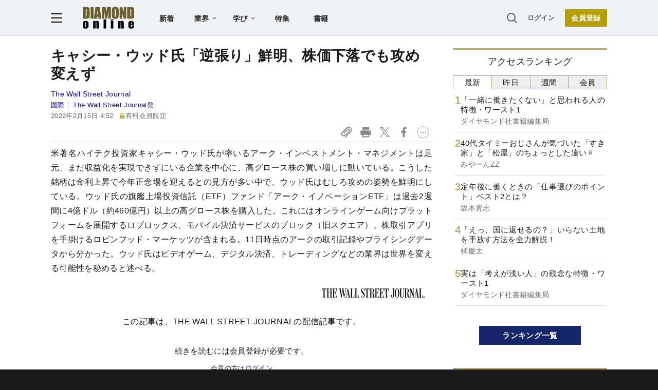

--- FILE ---
content_type: text/html; charset=utf-8
request_url: https://diamond.jp/list/static/load_content/ranking?data=sub-hourly5
body_size: 209
content:
<div class="list-box ranking">
  <a id="ranking-hourly-1" href="/articles/-/382114">
    <div class="item-text">
      <div class="item-title">「一緒に働きたくない」と思われる人の特徴・ワースト1</div>
      <div class="sub author">ダイヤモンド社書籍編集局</div>
    </div>
  </a>
  <a id="ranking-hourly-2" href="/articles/-/382136">
    <div class="item-text">
      <div class="item-title after-icon-silver">40代タイミーおじさんが気づいた「すき家」と「松屋」のちょっとした違い</div>
      <div class="sub author">みやーんZZ</div>
    </div>
  </a>
  <a id="ranking-hourly-3" href="/articles/-/382148">
    <div class="item-text">
      <div class="item-title">定年後に働くときの「仕事選びのポイント」ベスト2とは？</div>
      <div class="sub author">坂本貴志</div>
    </div>
  </a>
  <a id="ranking-hourly-4" href="/articles/-/382064">
    <div class="item-text">
      <div class="item-title">「えっ、国に返せるの？」いらない土地を手放す方法を全力解説！</div>
      <div class="sub author">橘慶太</div>
    </div>
  </a>
  <a id="ranking-hourly-5" href="/articles/-/381990">
    <div class="item-text">
      <div class="item-title">実は「考えが浅い人」の残念な特徴・ワースト1</div>
      <div class="sub author">ダイヤモンド社書籍編集局</div>
    </div>
  </a>
</div>


--- FILE ---
content_type: text/html; charset=utf-8
request_url: https://www.google.com/recaptcha/api2/aframe
body_size: 267
content:
<!DOCTYPE HTML><html><head><meta http-equiv="content-type" content="text/html; charset=UTF-8"></head><body><script nonce="YMxenyzhV7r7usXl_KJYwg">/** Anti-fraud and anti-abuse applications only. See google.com/recaptcha */ try{var clients={'sodar':'https://pagead2.googlesyndication.com/pagead/sodar?'};window.addEventListener("message",function(a){try{if(a.source===window.parent){var b=JSON.parse(a.data);var c=clients[b['id']];if(c){var d=document.createElement('img');d.src=c+b['params']+'&rc='+(localStorage.getItem("rc::a")?sessionStorage.getItem("rc::b"):"");window.document.body.appendChild(d);sessionStorage.setItem("rc::e",parseInt(sessionStorage.getItem("rc::e")||0)+1);localStorage.setItem("rc::h",'1769210741342');}}}catch(b){}});window.parent.postMessage("_grecaptcha_ready", "*");}catch(b){}</script></body></html>

--- FILE ---
content_type: text/javascript;charset=utf-8
request_url: https://api.cxense.com/public/widget/data?json=%7B%22context%22%3A%7B%22referrer%22%3A%22%22%2C%22categories%22%3A%7B%22testgroup%22%3A%2259%22%7D%2C%22parameters%22%3A%5B%7B%22key%22%3A%22userState%22%2C%22value%22%3A%22anon%22%7D%2C%7B%22key%22%3A%22newuser%22%2C%22value%22%3A%22true%22%7D%2C%7B%22key%22%3A%22hour%22%2C%22value%22%3A%2223%22%7D%2C%7B%22key%22%3A%22wday%22%2C%22value%22%3A%22Fri%22%7D%2C%7B%22key%22%3A%22MEMBERSHIP_TYPE%22%2C%22value%22%3A%22NONE%22%7D%2C%7B%22key%22%3A%22IS_LASTPAGE%22%2C%22value%22%3A%22true%22%7D%2C%7B%22key%22%3A%22testgroup%22%2C%22value%22%3A%2259%22%7D%5D%2C%22autoRefresh%22%3Afalse%2C%22url%22%3A%22https%3A%2F%2Fdiamond.jp%2Farticles%2F-%2F296314%22%2C%22browserTimezone%22%3A%220%22%7D%2C%22widgetId%22%3A%2227442caf9f8af7136a57b1de8543856dcf424228%22%2C%22user%22%3A%7B%22ids%22%3A%7B%22usi%22%3A%22mkrie762gjautylz%22%7D%7D%2C%22prnd%22%3A%22mkrie762ei28lvjh%22%7D&media=javascript&sid=1152128808813224045&widgetId=27442caf9f8af7136a57b1de8543856dcf424228&resizeToContentSize=true&useSecureUrls=true&usi=mkrie762gjautylz&rnd=1917366200&prnd=mkrie762ei28lvjh&tzo=0&callback=cXJsonpCB2
body_size: 6871
content:
/**/
cXJsonpCB2({"httpStatus":200,"response":{"items":[{"recs-articleid":"382114","author":"ダイヤモンド社書籍編集局","dominantthumbnail":"https://content-thumbnail.cxpublic.com/content/dominantthumbnail/2265bf40abcb96f7b38a84bd75d8018d38959624.jpg?6972bef6","campaign":"1","testId":"7","id":"2265bf40abcb96f7b38a84bd75d8018d38959624","dia-tieup":"false","collection":"記事過去3年","placement":"6","title":"「一緒に働きたくない」と思われる人の特徴・ワースト1","click_url":"https://api.cxense.com/public/widget/click/[base64]","url":"https://diamond.jp/articles/-/382114"},{"recs-articleid":"382136","author":"みやーんZZ","dominantthumbnail":"https://content-thumbnail.cxpublic.com/content/dominantthumbnail/6e829c036d6c39dfc475fa628f569c299b2a7e55.jpg?6972cb48","campaign":"1","testId":"7","id":"6e829c036d6c39dfc475fa628f569c299b2a7e55","dia-tieup":"false","collection":"記事過去3年","placement":"6","title":"40代タイミーおじさんが気づいた「すき家」と「松屋」のちょっとした違い","click_url":"https://api.cxense.com/public/widget/click/[base64]","url":"https://diamond.jp/articles/-/382136"},{"recs-articleid":"381817","author":"ランチ命の山盛くん","dominantthumbnail":"https://content-thumbnail.cxpublic.com/content/dominantthumbnail/1636e4f347bf8adbd71c65f581326232574dba43.jpg?69730ec6","campaign":"1","testId":"7","id":"1636e4f347bf8adbd71c65f581326232574dba43","dia-tieup":"false","collection":"記事過去3年","placement":"6","title":"「スタバのケーキで1番好きかも」スターバックスの“華やかスイーツ”ひと口の幸福感がスゴいんです!「ずっと置いててほしい」「ご褒美にぴったり」","click_url":"https://api.cxense.com/public/widget/click/[base64]","url":"https://diamond.jp/articles/-/381817"},{"recs-articleid":"382004","author":"ランチ命の山盛くん","dominantthumbnail":"https://content-thumbnail.cxpublic.com/content/dominantthumbnail/e6191081f76866915cc1cec848640383d4133c19.jpg?6972977d","campaign":"1","testId":"7","id":"e6191081f76866915cc1cec848640383d4133c19","dia-tieup":"false","collection":"記事過去3年","placement":"6","title":"エビフライの大きさにビックリ...!松のやの「揚げ物てんこ盛りメニュー」旨みがスゴくて米が止まらない!","click_url":"https://api.cxense.com/public/widget/click/[base64]","url":"https://diamond.jp/articles/-/382004"},{"recs-articleid":"379845","publishtime":"2026-01-14T05:50:35.000Z","dominantthumbnail":"https://content-thumbnail.cxpublic.com/content/dominantthumbnail/b6fef753155cf3bd14065e0e7342101877bfdbc9.jpg?696dad58","campaign":"1","testId":"7","id":"b6fef753155cf3bd14065e0e7342101877bfdbc9","dia-tieup":"true","collection":"タイアップ記事過去14日","placement":"6","title":"27卒が選ぶ「就職人気企業」ランキング! 伊藤忠商事、8年連続で首位【Re就活キャンパス】","click_url":"https://api.cxense.com/public/widget/click/[base64]","url":"https://diamond.jp/articles/-/379845"},{"recs-articleid":"382148","author":"坂本貴志","dominantthumbnail":"https://content-thumbnail.cxpublic.com/content/dominantthumbnail/bfec43a39310f1be67225438616c4b3753d22718.jpg?6972cd25","campaign":"1","testId":"7","id":"bfec43a39310f1be67225438616c4b3753d22718","dia-tieup":"false","collection":"記事過去3年","placement":"6","title":"定年後に働くときの「仕事選びのポイント」ベスト2とは?","click_url":"https://api.cxense.com/public/widget/click/[base64]","url":"https://diamond.jp/articles/-/382148"},{"recs-articleid":"382064","author":"橘慶太","dominantthumbnail":"https://content-thumbnail.cxpublic.com/content/dominantthumbnail/5b317ab378aff1772e3eefd8a9aa81bf4cf67261.jpg?6971909f","campaign":"1","testId":"7","id":"5b317ab378aff1772e3eefd8a9aa81bf4cf67261","dia-tieup":"false","collection":"記事過去3年","placement":"6","title":"「えっ、国に返せるの?」いらない土地を手放す方法を全力解説!","click_url":"https://api.cxense.com/public/widget/click/[base64]","url":"https://diamond.jp/articles/-/382064"},{"recs-articleid":"380362","publishtime":"2026-01-16T08:55:16.000Z","dominantthumbnail":"https://content-thumbnail.cxpublic.com/content/dominantthumbnail/c894de01a36a32f03f5dd1ff8b779700025f5eae.jpg?696daed8","campaign":"1","testId":"7","id":"c894de01a36a32f03f5dd1ff8b779700025f5eae","dia-tieup":"true","collection":"タイアップ記事過去14日","placement":"6","title":"【世界60カ国以上で展開】ソディック「世界のモノづくり」を支える超精密加工の神髄とは?世界シェアトップクラスを実現できた革新的理由","click_url":"https://api.cxense.com/public/widget/click/[base64]","url":"https://diamond.jp/articles/-/380362"}],"template":"<!--%\nvar items = data.response.items;\nfor (var i = 0; i < items.length; i++) {\n\tvar item = items[i];\n\tvar itemImage = item.dominantthumbnail || '';\n\tvar subtext = item.author || '';\n\tvar prid = '';\n\tif (item['dia-tieup'] === 'true') {\n\t\tsubtext = 'PR';\n\t\tprid = 'cx-recommend-pr' + i;\n\t} else {\n\t\tprid = 'cx-recommend-' + i;\n\t}\n%-->\n<a id=\"{{prid}}\" class=\"g-click-ad\" href=\"{{item.url}}\">\n\t<div class=\"item-text\">\n\t\t<div class=\"item-title\">{{item.title}}</div>\n\t\t<div class=\"sub\">{{subtext}}</div>\n\t</div>\n\t<div class=\"img-wrap\"><img width=\"120\" height=\"63\" src=\"{{itemImage}}\" alt=\"{{item.title}}\" loading=\"lazy\"></div>\n</a>\n<!--%\n}\n%-->\n","style":"","prnd":"mkrie762ei28lvjh"}})

--- FILE ---
content_type: text/javascript
request_url: https://rumcdn.geoedge.be/7be43ed0-1399-41ac-8312-d295ab48dced/grumi.js
body_size: 63818
content:
var grumiInstance = window.grumiInstance || { q: [] };
(function createInstance (window, document, options = { shouldPostponeSample: false }) {
	!function r(i,o,a){function s(n,e){if(!o[n]){if(!i[n]){var t="function"==typeof require&&require;if(!e&&t)return t(n,!0);if(c)return c(n,!0);throw new Error("Cannot find module '"+n+"'")}e=o[n]={exports:{}};i[n][0].call(e.exports,function(e){var t=i[n][1][e];return s(t||e)},e,e.exports,r,i,o,a)}return o[n].exports}for(var c="function"==typeof require&&require,e=0;e<a.length;e++)s(a[e]);return s}({1:[function(e,t,n){var r=e("./config.js"),i=e("./utils.js");t.exports={didAmazonWin:function(e){var t=e.meta&&e.meta.adv,n=e.preWinningAmazonBid;return n&&(t=t,!i.isEmptyObj(r.amazonAdvIds)&&r.amazonAdvIds[t]||(t=e.tag,e=n.amzniid,t.includes("apstag.renderImp(")&&t.includes(e)))},setAmazonParametersToSession:function(e){var t=e.preWinningAmazonBid;e.pbAdId=void 0,e.hbCid=t.crid||"N/A",e.pbBidder=t.amznp,e.hbCpm=t.amznbid,e.hbVendor="A9",e.hbTag=!0}}},{"./config.js":5,"./utils.js":24}],2:[function(e,t,n){var l=e("./session"),r=e("./urlParser.js"),m=e("./utils.js"),i=e("./domUtils.js").isIframe,f=e("./htmlParser.js"),g=e("./blackList").match,h=e("./ajax.js").sendEvent,o=".amazon-adsystem.com",a="/dtb/admi",s="googleads.g.doubleclick.net",e="/pagead/",c=["/pagead/adfetch",e+"ads"],d=/<iframe[^>]*src=['"]https*:\/\/ads.\w+.criteo.com\/delivery\/r\/.+<\/iframe>/g,u={};var p={adsense:{type:"jsonp",callbackName:"a"+ +new Date,getJsUrl:function(e,t){return e.replace("output=html","output=json_html")+"&callback="+t},getHtml:function(e){e=e[m.keys(e)[0]];return e&&e._html_},shouldRender:function(e){var e=e[m.keys(e)[0]],t=e&&e._html_,n=e&&e._snippet_,e=e&&e._empty_;return n&&t||e&&t}},amazon:{type:"jsonp",callbackName:"apstag.renderImp",getJsUrl:function(e){return e.replace("/admi?","/admj?").replace("&ep=%7B%22ce%22%3A%221%22%7D","")},getHtml:function(e){return e.html},shouldRender:function(e){return e.html}},criteo:{type:"js",getJsHtml:function(e){var t,n=e.match(d);return n&&(t=(t=n[0].replace(/iframe/g,"script")).replace(/afr.php|display.aspx/g,"ajs.php")),e.replace(d,t)},shouldRender:function(e){return"loading"===e.readyState}}};function y(e){var t,n=e.url,e=e.html;return n&&((n=r.parse(n)).hostname===s&&-1<c.indexOf(n.pathname)&&(t="adsense"),-1<n.hostname.indexOf(o))&&-1<n.pathname.indexOf(a)&&(t="amazon"),(t=e&&e.match(d)?"criteo":t)||!1}function v(r,i,o,a){e=i,t=o;var e,t,n,s=function(){e.src=t,h({type:"adfetch-error",meta:JSON.stringify(l.meta)})},c=window,d=r.callbackName,u=function(e){var t,n=r.getHtml(e),e=(l.bustedUrl=o,l.bustedTag=n,r.shouldRender(e));t=n,(t=f.parse(t))&&t.querySelectorAll&&(t=m.map(t.querySelectorAll("[src], [href]"),function(e){return e.src||e.href}),m.find(t,function(e){return g(e).match}))&&h({type:"adfetch",meta:JSON.stringify(l.meta)}),!a(n)&&e?(t=n,"srcdoc"in(e=i)?e.srcdoc=t:((e=e.contentWindow.document).open(),e.write(t),e.close())):s()};for(d=d.split("."),n=0;n<d.length-1;n++)c[d[n]]={},c=c[d[n]];c[d[n]]=u;var u=r.getJsUrl(o,r.callbackName),p=document.createElement("script");p.src=u,p.onerror=s,p.onload=function(){h({type:"adfetch-loaded",meta:JSON.stringify(l.meta)})},document.scripts[0].parentNode.insertBefore(p,null)}t.exports={shouldBust:function(e){var t,n=e.iframe,r=e.url,e=e.html,r=(r&&n&&(t=i(n)&&!u[n.id]&&y({url:r}),u[n.id]=!0),y({html:e}));return t||r},bust:function(e){var t=e.iframe,n=e.url,r=e.html,i=e.doc,o=e.inspectHtml;return"jsonp"===(e=p[y(e)]).type?v(e,t,n,o):"js"===e.type?(t=i,n=r,i=(o=e).getJsHtml(n),l.bustedTag=n,!!o.shouldRender(t)&&(t.write(i),!0)):void 0},checkAndBustFriendlyAmazonFrame:function(e,t){(e=e.defaultView&&e.defaultView.frameElement&&e.defaultView.frameElement.id)&&e.startsWith("apstag")&&(l.bustedTag=t)}}},{"./ajax.js":3,"./blackList":4,"./domUtils.js":8,"./htmlParser.js":13,"./session":21,"./urlParser.js":23,"./utils.js":24}],3:[function(e,t,n){var i=e("./utils.js"),o=e("./config.js"),r=e("./session.js"),a=e("./domUtils.js"),s=e("./jsUtils.js"),c=e("./methodCombinators.js").before,d=e("./tagSelector.js").getTag,u=e("./constants.js"),e=e("./natives.js"),p=e.fetch,l=e.XMLHttpRequest,m=e.Request,f=e.TextEncoder,g=e.postMessage,h=[];function y(e,t){e(t)}function v(t=null){i.forEach(h,function(e){y(e,t)}),h.push=y}function b(e){return e.key=r.key,e.imp=e.imp||r.imp,e.c_ver=o.c_ver,e.w_ver=r.wver,e.w_type=r.wtype,e.b_ver=o.b_ver,e.ver=o.ver,e.loc=location.href,e.ref=document.referrer,e.sp=r.sp||"dfp",e.cust_imp=r.cust_imp,e.cust1=r.meta.cust1,e.cust2=r.meta.cust2,e.cust3=r.meta.cust3,e.caid=r.meta.caid,e.scriptId=r.scriptId,e.crossOrigin=!a.isSameOriginWin(top),e.debug=r.debug,"dfp"===r.sp&&(e.qid=r.meta.qid),e.cdn=o.cdn||void 0,o.accountType!==u.NET&&(e.cid=r.meta&&r.meta.cr||123456,e.li=r.meta.li,e.ord=r.meta.ord,e.ygIds=r.meta.ygIds),e.at=o.accountType.charAt(0),r.hbTag&&(e.hbTag=!0,e.hbVendor=r.hbVendor,e.hbCid=r.hbCid,e.hbAdId=r.pbAdId,e.hbBidder=r.pbBidder,e.hbCpm=r.hbCpm,e.hbCurrency=r.hbCurrency),"boolean"==typeof r.meta.isAfc&&(e.isAfc=r.meta.isAfc,e.isAmp=r.meta.isAmp),r.meta.hasOwnProperty("isEBDA")&&"%"!==r.meta.isEBDA.charAt(0)&&(e.isEBDA=r.meta.isEBDA),r.pimp&&"%_pimp%"!==r.pimp&&(e.pimp=r.pimp),void 0!==r.pl&&(e.preloaded=r.pl),e.site=r.site||a.getTopHostname(),e.site&&-1<e.site.indexOf("safeframe.googlesyndication.com")&&(e.site="safeframe.googlesyndication.com"),e.isc=r.isc,r.adt&&(e.adt=r.adt),r.isCXM&&(e.isCXM=!0),e.ts=+new Date,e.bdTs=o.bdTs,e}function w(t,n){var r=[],e=i.keys(t);return void 0===n&&(n={},i.forEach(e,function(e){void 0!==t[e]&&void 0===n[e]&&r.push(e+"="+encodeURIComponent(t[e]))})),r.join("&")}function E(e){e=i.removeCaspr(e),e=r.doubleWrapperInfo.isDoubleWrapper?i.removeWrapperXMP(e):e;return e=4e5<e.length?e.slice(0,4e5):e}function j(t){return function(){var e=arguments[0];return e.html&&(e.html=E(e.html)),e.tag&&(e.tag=E(e.tag)),t.apply(this,arguments)}}e=c(function(e){var t;e.hasOwnProperty("byRate")&&!e.byRate||(t=a.getAllUrlsFromAllWindows(),"sample"!==e.r&&"sample"!==e.bdmn&&t.push(e.r),e[r.isPAPI&&"imaj"!==r.sp?"vast_content":"tag"]=d(),e.urls=JSON.stringify(t),e.hc=r.hc,e.vastUrls=JSON.stringify(r.vastUrls),delete e.byRate)}),c=c(function(e){e.meta=JSON.stringify(r.meta),e.client_size=r.client_size});function O(e,t){var n=new l;n.open("POST",e),n.setRequestHeader("Content-type","application/x-www-form-urlencoded"),n.send(w(t))}function A(t,e){return o=e,new Promise(function(t,e){var n=(new f).encode(w(o)),r=new CompressionStream("gzip"),i=r.writable.getWriter();i.write(n),i.close(),new Response(r.readable).arrayBuffer().then(function(e){t(e)}).catch(e)}).then(function(e){e=new m(t,{method:"POST",body:e,mode:"no-cors",headers:{"Content-type":"application/x-www-form-urlencoded","Accept-Language":"gzip"}});p(e)});var o}function T(e,t){p&&window.CompressionStream?A(e,t).catch(function(){O(e,t)}):O(e,t)}function _(e,t){r.hasFrameApi&&!r.frameApi?g.call(r.targetWindow,{key:r.key,request:{url:e,data:t}},"*"):T(e,t)}r.frameApi&&r.targetWindow.addEventListener("message",function(e){var t=e.data;t.key===r.key&&t.request&&(T((t=t.request).url,t.data),e.stopImmediatePropagation())});var I,x={};function k(r){return function(n){h.push(function(e){if(e&&e(n),n=b(n),-1!==r.indexOf(o.reportEndpoint,r.length-o.reportEndpoint.length)){var t=r+w(n,{r:!0,html:!0,ts:!0});if(!0===x[t]&&!(n.rbu||n.is||3===n.rdType||n.et))return}x[t]=!0,_(r,n)})}}let S="https:",C=S+o.apiUrl+o.reportEndpoint;t.exports={sendInit:s.once(c(k(S+o.apiUrl+o.initEndpoint))),sendReport:e(j(k(S+o.apiUrl+o.reportEndpoint))),sendError:k(S+o.apiUrl+o.errEndpoint),sendDebug:k(S+o.apiUrl+o.dbgEndpoint),sendStats:k(S+o.apiUrl+(o.statsEndpoint||"stats")),sendEvent:(I=k(S+o.apiUrl+o.evEndpoint),function(e,t){var n=o.rates||{default:.004},t=t||n[e.type]||n.default;Math.random()<=t&&I(e)}),buildRbuReport:e(j(b)),sendRbuReport:_,processQueue:v,processQueueAndResetState:function(){h.push!==y&&v(),h=[]},setReportsEndPointAsFinished:function(){x[C]=!0},setReportsEndPointAsCleared:function(){delete x[C]}}},{"./config.js":5,"./constants.js":6,"./domUtils.js":8,"./jsUtils.js":14,"./methodCombinators.js":16,"./natives.js":17,"./session.js":21,"./tagSelector.js":22,"./utils.js":24}],4:[function(e,t,n){var d=e("./utils.js"),r=e("./config.js"),u=e("./urlParser.js"),i=r.domains,o=r.clkDomains,e=r.bidders,a=r.patterns.wildcards;var s,p={match:!1};function l(e,t,n){return{match:!0,bdmn:e,ver:t,bcid:n}}function m(e){return e.split("").reverse().join("")}function f(n,e){var t,r;return-1<e.indexOf("*")?(t=e.split("*"),r=-1,d.every(t,function(e){var e=n.indexOf(e,r+1),t=r<e;return r=e,t})):-1<n.indexOf(e)}function g(e,t,n){return d.find(e,t)||d.find(e,n)}function h(e){return e&&"1"===e.charAt(0)}function c(c){return function(e){var n,r,i,e=u.parse(e),t=e&&e.hostname,o=e&&[e.pathname,e.search,e.hash].join("");if(t){t=[t].concat((e=(e=t).split("."),d.fluent(e).map(function(e,t,n){return n.shift(),n.join(".")}).val())),e=d.map(t,m),t=d.filter(e,function(e){return void 0!==c[e]});if(t&&t.length){if(e=d.find(t,function(e){return"string"==typeof c[e]}))return l(m(e),c[e]);var a=d.filter(t,function(e){return"object"==typeof c[e]}),s=d.map(a,function(e){return c[e]}),e=d.find(s,function(t,e){return r=g(d.keys(t),function(e){return f(o,e)&&h(t[e])},function(e){return f(o,e)}),n=m(a[e]),""===r&&(e=s[e],i=l(n,e[r])),r});if(e)return l(n,e[r],r);if(i)return i}}return p}}function y(e){e=e.substring(2).split("$");return d.map(e,function(e){return e.split(":")[0]})}t.exports={match:function(e,t){var n=c(i);return t&&"IFRAME"===t.toUpperCase()&&(t=c(o)(e)).match?(t.rdType=2,t):n(e)},matchHB:(s=c(e),function(e){var e=e.split(":"),t=e[0],e=e[1],e="https://"+m(t+".com")+"/"+e,e=s(e);return e.match&&(e.bdmn=t),e}),matchAgainst:c,matchPattern:function(t){var e=g(d.keys(a),function(e){return f(t,e)&&h(a[e])},function(e){return f(t,e)});return e?l("pattern",a[e],e):p},isBlocking:h,getTriggerTypes:y,removeTriggerType:function(e,t){var n,r=(i=y(e.ver)).includes(t),i=1<i.length;return r?i?(e.ver=(n=t,(r=e.ver).length<2||"0"!==r[0]&&"1"!==r[0]||"#"!==r[1]||(i=r.substring(0,2),1===(t=r.substring(2).split("$")).length)?r:0===(r=t.filter(function(e){var t=e.indexOf(":");return-1===t||e.substring(0,t)!==n})).length?i.slice(0,-1):i+r.join("$")),e):p:e}}},{"./config.js":5,"./urlParser.js":23,"./utils.js":24}],5:[function(e,t,n){t.exports={"ver":"0.1","b_ver":"0.5.480","blocking":true,"rbu":0,"silentRbu":0,"signableHosts":[],"onRbu":1,"samplePercent":0,"debug":true,"accountType":"publisher","impSampleRate":0.007,"statRate":0.05,"apiUrl":"//gw.geoedge.be/api/","initEndpoint":"init","reportEndpoint":"report","statsEndpoint":"stats","errEndpoint":"error","dbgEndpoint":"debug","evEndpoint":"event","filteredAdvertisersEndpoint":"v1/config/filtered-advertisers","rdrBlock":true,"ipUrl":"//rumcdn.geoedge.be/grumi-ip.js","altTags":[],"hostFilter":[],"maxHtmlSize":0.4,"reporting":true,"advs":{},"creativeWhitelist":{},"heavyAd":false,"cdn":"cloudfront","domains":{"moc.ssescus-rof-yevrus":"1#1:64701","moc.as.krapsykcul":"1#1:64701","eniw.tropbewlausac":"1#1:64701","moc.gatbm.ndc":"1#1:64701","moc.xdanoev.20-xda":"1#1:64701","moc.tnanmereltrutcimarec":"1#1:64701","ofni.shsdkehg":"1#1:64701","moc.hcidv":"1#1:64701","moc.sdaderk":"1#1:64701","moc.ipsoog":"1#1:64701","moc.ridergnorts":"1#1:64701","oi.citamdib.711sda":"1#1:64701","moc.scitueparehttsurt":"1#1:64701","moc.3ta3rg-os":"1#1:64701","moc.lairteerflla.2v":"1#1:64701","orp.fidocgierf":"1#1:64701","ppa.naecolatigidno.fk4mc-ppa-hsifknom":"1#1:64701","moc.deeps-egrus":"1#1:64701","ur.urcitemsoccilrebaf":"1#1:64701","moc.ppaukoreh.b40debc22a52-eldalsuoiruceht":"1#1:64701","ppa.lecrev.3000xcnelppa-soi":"1#1:64701","ur.nodynnus.www":"1#1:64701","ppa.yfilten.6e08c8-luomaam-suorednuht":"1#1:64701","tser.voremeiocs":"1#1:64701","tser.absidromir":"1#1:64701","moc.xmyay":"1#1:64701","moc.ppaukoreh.00056b3eed24-buhxqduts":"1#1:64701","pot.tracx5eno.otpyrcneua":"1#1:64701","moc.sediug-ytiralc-eht":"1#1:64701","ved.segap.hfcg32a":"1#1:64701","ppa.yfilten.143ab1a6-74941132106202-taigalp-eralfduolc":"1#1:64701","ten.swodniw.eroc.bew.31z.buhnoihsaf":"1#1:64701","pot.tyvrsaniqrwbvt":"1#1:64701","zyx.sihtkcartstel":"1#1:64701","moc.88tgniq":"1#1:64701","tser.arposognic":"1#1:64701","tser.rosnielerp":"1#1:64701","retnec.ecroplenac":"1#1:64701","moc.buhartunevirht":"1#1:64701","ten.swodniw.eroc.bew.31z.alebeeerht":"1#1:64701","moc.eporue-tpg-edart":"1#1:64701","niw.k19ocnip":"1#1:64701","moc.1w8dtpf":"1#1:64701","uci.reveihca":"1#1:64701","sbs.emohozipik":"1#1:64701","moc.ppaukoreh.82f4884eae53-ediug-dirgrovalf":"1#1:64701","moc.wolf-ydaets":"1#1:64701","su.weiverredisn":"1#1:64701","pohs.sretfarcduolc.o95hp":"1#1:64701","moc.ppaukoreh.14731d572af0-setonrennideht":"1#1:64701","moc.noitaivaelcric":"1#1:64701","moc.ppaukoreh.f118536096a2-seton-emarfepicer":"1#1:64701","tser.gimerrocca":"1#1:64701","tser.rednuidona":"1#1:64701","etis.esyenruojhtlaeh.www":"1#1:64701","moc.ppaukoreh.1a81c8caa1c5-seton-rekramlaem":"1#1:64701","etis.iuasa":"1#1:64701","moc.kaepngisedeno":"1#1:64701","moc.robrotatrohxe":"1#1:64701","moc.dirgswenofni":"1#1:64701","ed.gamymho.swen":"1#1:64701","moc.9535623.hgufd":"1#1:64701","orp.asnirifide":"1#1:64701","ten.swodniw.eroc.bew.31z.ww30naj12":"1#1:64701","tser.irepsresot":"1#1:64701","aidem.aropscitna":"1#1:64701","enilno.eltnamdoof":"1#1:64701","etis.xnoitomrac":"1#1:64701","moc.etakdlrow.uh-221egaytuaeb":"1#1:64701","moc.buhtramsytsurt.www":"1#1:64701","gro.gamhtlaeheenk.pleh":"1#1:64701","moc.mqtsinoravlef":"1#1:64701","ten.swodniw.eroc.bolb.qsmjecqayopuagfqcrjj5007":"1#1:64701","ppa.yfilten.c7f7d7-esroh-suoinohpmys":"1#1:64701","moc.noisufsbup-sda.b-rekcart":"1#1:64701","moc.kbuctkba":"1#1:64701","moc.tnimerans.tcetorp":"1#1:64701","pot.g8d0zm7":"1#1:64701","moc.ecarsussap.347965-tsetal":"1#1:64701","pot.fi3eusc":"1#1:64701","ten.tnorfduolc.g4pvzepdaeq1d":"1#1:64701","moc.pezpmjcm":"1#1:64701","cc.daol-lmth.5":"1#1:64701","pot.wtihvaalqi":"1#1:64701","zyx.5xi":"1#1:64701","ten.dferuza.10z.hddh9bmere0fza6h-wjb":"1#1:64701","moc.sdnarberkukpa":"1#1:64701","uci.loreneg":"1#1:64701","moc.enizagam-ssenllew-tsuj":"1#1:64701","tser.asrebfinel":"1#1:64701","ppa.naecolatigidno.s49qn-ppa-notknalp":"1#1:64701","enilno.dikhsats":"1#1:64701","ten.agoyluoserab":"1#1:64701","moc.drahs-yarnus":"1#1:64701","moc.eziraluger-laredef-atiecer":"1#1:64701","orp.llyhporcen":"1#1:64701","moc.buh-gnikniht-raelc.www":"1#1:64701","etis.momar":"1#1:64701","ten.rpedam":"1#1:64701","ten.swodniw.eroc.bolb.teojuwswgqvlmlvwpwot9007":"1#1:64701","ten.swodniw.eroc.bew.91z.mmdddeerocdddoooofed":"1#1:64701","moc.ppaukoreh.5d1b87b390cc-ediug-emarfecips":"1#1:64701","pleh.amdkaok":"1#1:64701","ppa.naecolatigidno.cjbni-ppa-retsbol":"1#1:64701","ppa.yfilten.2d10031b-53841132106202-taigalp-eralfduolc":"1#1:64701","ten.swodniw.eroc.bolb.hayoczxpgmsrswnzvujk7004":"1#1:64701","moc.ppaukoreh.e6237040e7e8-sediug-dirgrovalf":"1#1:64701","pohs.llawbewdetsaf":"1#1:64701","enilno.kcehc-cp-1bom":"1#1:64701","tser.mutniivnir":"1#1:64701","ten.swodniw.eroc.bew.31z.hsulbarev":"1#1:64701","moc.ppaukoreh.a4628fc9d050-seton-rekrametsat":"1#1:64701","moc.ppaukoreh.28811559e4e9-srocednevahkeels":"1#1:64701","gro.troper-civic":"1#1:64701","moc.golbotsevol.modneuq":"1#1:64701","moc.adujaaus":"1#1:64701","moc.deifilpmis-gnikniht.www":"1#1:64701","moc.deifilpmis-gnikniht":"1#1:64701","moc.ppaeerfytinifni.modneuq":"1#1:64701","zyx.etarckciuq":"1#1:64701","moc.xeenaarp":"1#1:64701","pot.bulcanag.www":"1#1:64701","ppa.naecolatigidno.r2djr-ppa-eltrut-aes":"1#1:64701","ten.swodniw.eroc.bolb.wjfgpsdnzmphhobpkkim1008":"1#1:64701","kcilc.1snuraidem":"1#1:64701","moc.hcaeranips":"1#1:64701","ten.tnorfduolc.d3ac29lmi44g2d":"1#1:64701","retnec.ibaraumnori":"1#1:64701","retnec.ccilcmarap":"1#1:64701","aidem.mauqslatem":"1#1:64701","moc.kddetagnoleyrev":"1#1:64701","ppa.yfilten.eda4445b-42842122106202-taigalp-eralfduolc":"1#1:64701","moc.ediuggniviloruen.www":"1#1:64701","gro.reggolbi.ognalos":"1#1:64701","ppa.naecolatigidno.msjt5-ppa-yargnits":"1#1:64701","ppa.yfilten.b61e0710-54240132106202-taigalp-eralfduolc":"1#1:64701","kcilc.ymonotua-hsac":"1#1:64701","ppa.naecolatigidno.zdvap-ppa-laes":"1#1:64701","moc.etisregnitsoh.947568-tnaromroc-deregnaro":"1#1:64701","moc.ppaukoreh.e2541e153078-seton-pamlaem":"1#1:64701","moc.ecananif-cihtnys":"1#1:64701","moc.orpdirg-xulf":"1#1:64701","ten.swodniw.eroc.bolb.blimedziybdomqalxbuv2004":"1#1:64701","ppa.naecolatigidno.h2zpx-elppasoi-100acifiton":"1#1:64701","moc.sbuhfeirbswen.apl":"1#1:64701","moc.evirhtetinu":"1#1:64701","moc.ovivecirp.www":"1#1:64701","moc.nurilex":"1#1:64701","sbs.exubvifuxoyor":"1#1:64701","moc.aivramohtyrc":"1#1:64701","enilno.niarbomem":"1#1:64701","moc.aeraefastrams.www":"1#1:64701","moc.ppaukoreh.00de92bdb7ab-efilyppahtrid":"1#1:64701","moc.pohssteltuoymmot":"1#1:64701","niw.j52ocnip":"1#1:64701","moc.treblahdyrag":"1#1:64701","ten.swodniw.eroc.bew.31z.dix854su3210gninrawsuriv":"1#1:64701","moc.ppaukoreh.b23455b4a05b-37702-snialp-detcetorp":"1#1:64701","moc.anehseonehz.xitnehw":"1#1:64701","moc.ppaukoreh.91f461f07d21-rovalfairetalp":"1#1:64701","tser.salbollops":"1#1:64701","aidem.acsidretla":"1#1:64701","ppa.naecolatigidno.5x3rr-ppa-supotco":"1#1:64701","su.etadpudetsurt.www":"1#1:64701","enilno.liartnehctik":"1#1:64701","ten.swodniw.eroc.bew.31z.x4b7r1su3210gninrawsuriv":"1#1:64701","moc.ppaukoreh.3b03c5cca8e6-seirevocsidtridesrevid":"1#1:64701","ten.swodniw.eroc.bew.31z.allebnneetenin":"1#1:64701","pohs.wtoudoudip":"1#1:64701","moc.nesemirpadanac":"1#1:64701","moc.hsilbupdagnitekram":"1#1:64701","moc.aekiseprek":"1#1:64701","ofni.spotreffowen":"1#1:64701","moc.yy2ka.ndc":"1#1:64701","pot.xelfdib.gskt":"1#1:64701","moc.kcaskcurazile":"1#1:64701","teb.knilynit.ndc.z":"1#1:64701","moc.aeesud":"1#1:64701","ecaps.igolopot":"1#1:64701","kni.hcetgniruces":"1#1:64701","ten.hcetiaor.gnikcart":"1#1:64701","ofni.htaprider.4su-og":"1#1:64701","moc.krowten-xulfneddih":"1#1:64701","moc.lohsc.sj":"1#1:64701","moc.snkal":"1#1:64701","etis.slrigtsul":"1#1:64701","moc.anadlognom.xirbalg":"1#1:64701","ten.tnorfduolc.dfn53d7rcextd":"1#1:64701","zib.sthgisni-tekram":"1#1:64701","moc.mi-yg":"1#1:64701","orp.enoiralc":"1#1:64701","/moc.yliad-gnikniht-nredom":"1#1:64701","moc.etisregnitsoh.259661-mar-esorytsim":"1#1:64701","ten.hlatot.potneuq":"1#1:64701","pohs.neqitoh":"1#1:64701","ten.swodniw.eroc.bew.31z.2xjh8zihlzcsj221egassem":"1#1:64701","ppa.naecolatigidno.78nsh-ppa-elahw":"1#1:64701","moc.gusek.xamiew":"1#1:64701","evil.a89x6a.www":"1#1:64701","ten.swodniw.eroc.bew.31z.ux7ygzsu3210gninrawsuriv":"1#1:64701","ur.vokirb":"1#1:64701","ppa.yfilten.f0053723-00631122106202-taigalp-eralfduolc":"1#1:64701","enilno.anoryv.www":"1#1:64701","gro.weivsucof":"1#1:64701","ppa.yfilten.797e3eb5-41105122106202-taigalp-eralfduolc":"1#1:64701","ved.segap.hfc11hbja":"1#1:64701","ved.segap.vhg22a":"1#1:64701","moc.noitcerideroeg.ipa":"1#1:64701","moc.rocednaimad":"1#1:64701","ur.6yi9lohi2t":"1#1:64701","moc.tuocsanuas":"1#1:64701","kcilc.oiruzebot":"1#1:64701","ppa.naecolatigidno.tx7wg-ppa-hsifnwolc":"1#1:64701","tser.fumacitilc":"1#1:64701","moc.kcarttsaferusni.egap":"1#1:64701","retnec.imaxeommeg":"1#1:64701","ppa.yfilten.94e17e6a-52842122106202-taigalp-eralfduolc":"1#1:64701","moc.ppaukoreh.377238081892-32156-sffilc-gnitaolf":"1#1:64701","ten.swodniw.eroc.bew.91z.1yphalkmnb":"1#1:64701","etis.suvaf-dnuora-eserp":"1#1:64701","moc.golb-seneerg":"1#1:64701","evil.shcetbewwenerogcp":"1#1:64701","orp.eauq-77ecnanif":"1#1:64701","ni.oc.kcilctobor.0g4g3837ccbuhovqno5d":"1#1:64701","moc.ppaukoreh.14ec3c5d85ad-seton-enilhsid":"1#1:64701","ppa.yfilten.eecca006-00041122106202-taigalp-eralfduolc":"1#1:64701","su.thgisni-cilbup":"1#1:64701","moc.ppaukoreh.b917777b0d6a-sepicer-savnackooc":"1#1:64701","ten.swodniw.eroc.bew.31z.7v1m2juilzcsj221egassem":"1#1:64701","ved.segap.jhk01sda":"1#1:64701","evil.b96r9g.www":"1#1:64701","ppa.naecolatigidno.dpoyx-ppa-nihplod":"1#1:64701","moc.95rtsadak":"1#1:64701","ur.juewopo.570075-tsetal":"1#1:64701","ten.swodniw.eroc.bew.31z.alleb1":"1#1:64701","orp.ehwotauqca":"1#1:64701","orp.oignibtuah":"1#1:64701","moc.ttrfdhw.www":"1#1:64701","moc.regdeltnemniatretne":"1#1:64701","moc.aknalbasakhcuot":"1#1:64701","ppa.yfilten.19544335-21152122106202-taigalp-eralfduolc":"1#1:64701","moc.etavirpymdloh.www":"1#1:64701","moc.aeraefastrams":"1#1:64701","moc.ppaukoreh.e802b9bec4de-ykserofeblios":"1#1:64701","ved.segap.fc61tyd":"1#1:64701","su.tsoobyromem-emirp":"1#1:64701","sbs.oratenom":"1#1:64701","pot.mtmnzhvgqi":"1#1:64701","pohs.arokihsay":"1#1:64701","moc.ppaukoreh.e76a7d43c7db-sruohneewtebecips":"1#1:64701","ppa.elbavol.yliadeslupdnert":"1#1:64701","tser.ocremartlu":"1#1:64701","aidem.iggostalid":"1#1:64701","aidem.aporpitrep":"1#1:64701","enilno.urefavemakupixipef":"1#1:64701","etis.noitingievird":"1#1:64701","ppa.yfilten.fac512e7-03400122106202-taigalp-eralfduolc":"1#1:64701","etis.dirginez":"1#1:64701","su.yliadremusnoc.www":"1#1:64701","moc.yfevila.eracsutinnit":"1#1:64701","moc.evalsneniatretne":"1#1:64701","ppa.naecolatigidno.oa75i-ppa-noil-aes":"1#1:64701","orp.b89x6a.www":"1#1:64701","moc.sdhvkcr":"1#1:64701","gro.ekolydnac":"1#1:64701","ofni.htaprider.2ue-og":"1#1:64701","orp.buhtylana.ffa":"1#1:64701","moc.betasam.sj":"1#1:64701","moc.xtamytni":"1#1:64701","zib.tegratda.btr.dibver":"1#1:64701","moc.gnifrus-tsaf.psd":"1#1:64701","moc.tceffedaibom":"1#1:64701","ecaps.maammel":"1#1:64701","riah.zxertyio.piv":"1#1:64701","knil.ppa.ifos":"1#1:64701","moc.0101rolocotohp":"1#1:64701","moc.perut-nadim.3rt":"1#1:64701","pot.ehrpqhnfjrf":"1#1:64701","pot.6y2aswn":"1#1:64701","pot.063htapecart":"1#1:64701","ten.tnorfduolc.a7ftfuq9zux42d":"1#1:64701","moc.ytirucesllawrebycym":"1#1:64701","ten.eralgda.enigne.3ettemocda":"1#1:64701","moc.tsez-ocip":"1#1:64701","latigid.tnioplaog":"1#1:64701","tser.assesrutan":"1#1:64701","moc.jwmfnjxl":"1#1:64701","ppa.naecolatigidno.ul533-ppa-hsifknom":"1#1:64701","etis.htinez-ogib":"1#1:64701","moc.robrah-tnadrev":"1#1:64701","moc.yliad-gnikniht-nredom.www":"1#1:64701","ten.hlatot.modneuq":"1#1:64701","moc.063cimanydprahs.sgnidnal":"1#1:64701","gro.draob-ym.ognalos":"1#1:64701","ten.swodniw.eroc.bolb.kbkjfbsdjkfbksjdbfjds":"1#1:64701","moc.pottsacdaorbbuh":"1#1:64701","ten.swodniw.eroc.bew.31z.allebnnet":"1#1:64701","etis.egrofmuleac":"1#1:64701","kcilc.kieria":"1#1:64701","ten.tnorfduolc.lt0p9fd3buq62d":"1#1:64701","tser.okspuppair":"1#1:64701","moc.ppaukoreh.922590b398b2-buhatnavroz":"1#1:64701","ppa.naecolatigidno.xotgx-epicerlad":"1#1:64701","pohs.elas-egaggul":"1#1:64701","enilno.gamesiarutansatiecer":"1#1:64701","gro.etisehcin.modneuq":"1#1:64701","moc.esabbewweiver.apl":"1#1:64701","ppa.yfilten.936b0c47-64116122106202-taigalp-eralfduolc":"1#1:64701","ten.swodniw.eroc.bew.31z.3110223033e3033e3033e":"1#1:64701","ppa.naecolatigidno.u9m6v-ppa-krahs":"1#1:64701","moc.lndetagnoleyrevnib":"1#1:64701","moc.lndetagnoleyrev":"1#1:64701","ppa.naecolatigidno.5fcb7-ppa-noil-aes":"1#1:64701","ten.swodniw.eroc.bolb.zvtispbmiukndladvful8004":"1#1:64701","moc.rollewthgirb":"1#1:64701","aidem.citnaipmil":"1#1:64701","aidem.eccarcxenu":"1#1:64701","ppa.yfilten.afb13a10-62842122106202-taigalp-eralfduolc":"1#1:64701","moc.yliad-tesdnim":"1#1:64701","moc.remekcilcaidem.apl":"1#1:64701","moc.ppaukoreh.28969ccc69a4-sepicer-emarfrovalf":"1#1:64701","ved.segap.bj5gdfa":"1#1:64701","ppa.yfilten.af77dea2-34126122106202-taigalp-eralfduolc":"1#1:64701","moc.ppaukoreh.0378cd769515-87959-garc-ecreif":"1#1:64701","moc.tsulfoezalb":"1#1:64701","ten.vnslegne":"1#1:64701","moc.ppaukoreh.84001eedd705-noitavitlucegattocissalc":"1#1:64701","zyx.aznarepseahceredal":"1#1:64701","pot.bdwksdixw":"1#1:64701","ni.oc.kcilctobor.gmgh3837ccbuhoqrno5d":"1#1:64701","moc.ppaukoreh.5e91c76fcddf-buhqtcetorp":"1#1:64701","ofni.ia-mroftalp":"1#1:64701","retnec.patnedesir":"1#1:64701","ten.tops-gnimag":"1#1:64701","su.thgisni-cilbup.www":"1#1:64701","moc.rettebyadottaleg":"1#1:64701","ppa.naecolatigidno.z6is2-ppa-diuqs":"1#1:64701","moc.ezauw.ognalos":"1#1:64701","ur.bupsur":"1#1:64701","tser.renroronba":"1#1:64701","moc.seizirp.3":"1#1:64701","pohs.naidraugerac.www":"1#1:64701","pohs.seoturah":"1#1:64701","moc.ppaukoreh.00264cd4223e-sepicer-egdirbrovalf":"1#1:64701","bulc.mrof-talpia":"1#1:64701","zyx.etartcudorp":"1#1:64701","moc.etelpmocndc":"1#1:64701","ni.oc.yfirevnamuh.gmv2e837ccbuhgtf4p5d":"1#1:64701","niw.t76ocnip":"1#1:64701","lol.monufuoy":"1#1:64701","ppa.naecolatigidno.3wyv8-ppa-ppus-ssuc-soi":"1#1:64701","ppa.naecolatigidno.mqzng-ppa-supotco":"1#1:64701","etis.10-lsknevilevil.bdunmtdyb5tra":"1#1:64701","pot.nhpqqkrmk":"1#1:64701","ten.swodniw.eroc.bew.31z.mjs1kixbblzcsj121egassem":"1#1:64701","tser.titsizzuts":"1#1:64701","aidem.ecaipannir":"1#1:64701","enilno.tfarcetalp":"1#1:64701","moc.orpreplehesoculg.htlaeh":"1#1:64701","moc.etakdlrow.zc-111egaytuaeb":"1#1:64701","moc.ppaukoreh.3a78fb2dede7-34811-tserof-gniwaht":"1#1:64701","moc.eerf-datsalbkcolb":"1#1:64701","pot.uppllzhspyic":"1#1:64701","pohs.etarucslootecived":"1#1:64701","tra.tfirnimul":"1#1:64701","ten.dferuza.10z.xafewf3eed7dxbdd-vic":"1#1:64701","ofni.norfssepsz.op":"1#1:64701","ten.dferuza.10z.2eybzhxerhgbjgca-rle":"1#1:64701","ten.etaberteg.c8ix4":"1#1:64701","moc.esnefedtsohgduolc":"1#1:64701","moc.ruzah-konib.3rt":"1#1:64701","moc.oeevo.sda.201sda":"1#1:64701","moc.btrosdaeuh.4v-tsaesu-btr":"1#1:64701","moc.a1sm.ndc":"1#1:64701","moc.nipshctilg":"1#1:64701","pot.qampylrgjshz":"1#1:64701","ecaps.ryyralloroc":"1#1:64701","ten.tnorfduolc.zjnukhvghq9o2d":"1#1:64701","moc.ssarcreppu.sj":"1#1:64701","ten.tnorfduolc.oemwngu0ijm12d":"1#1:64701","moc.qqniamodniamod":"1#1:64701","ur.sdracyppahyrt":"1#1:64701","zyx.revirkcilc.su":"1#1:64701","moc.sr1m":"1#1:64701","ten.swodniw.eroc.bew.31z.wd2cno8bblzcsj121egassem":"1#1:64701","ppa.naecolatigidno.zn3as-ppa-eltrut-aes":"1#1:64701","moc.segdirbdaereno.apl":"1#1:64701","ppa.naecolatigidno.vm3bz-ppa-laroc":"1#1:64701","erots.pohsraey93yppah":"1#1:64701","orp.aicnevun":"1#1:64701","moc.balsisenegevirht":"1#1:64701","moc.dissanetta":"1#1:64701","su.epocsgninromeht":"1#1:64701","su.ytisoirucnepo":"1#1:64701","ten.swodniw.eroc.bolb.rpvrvllkclesxrjygkik4007":"1#1:64701","yadot.iyuxejbtoh":"1#1:64701","tser.oruenasnoc":"1#1:64701","tser.utsestnaps":"1#1:64701","gro.uoysekil.modneuq":"1#1:64701","moc.ytiralc-dnim-yliad.www":"1#1:64701","ppa.yfilten.47b84e70-24705122106202-taigalp-eralfduolc":"1#1:64701","ppa.yfilten.hhsiddoofepicer":"1#1:64701","kcilc.rotacidni-sdnuf":"1#1:64701","moc.sksedgolbeht":"1#1:64701","ppa.naecolatigidno.2qrev-ppa-acro":"1#1:64701","moc.noirolativ":"1#1:64701","gro.bedehuhu":"1#1:64701","tser.irulplevon":"1#1:64701","tser.ellubuqcar":"1#1:64701","aidem.ustamzacni":"1#1:64701","aidem.nunoncippa":"1#1:64701","aidem.mmaifhgnav":"1#1:64701","moc.erit-cimanyd":"1#1:64701","gro.syalptrats.www":"1#1:64701","ppa.yfilten.f74e29e4-75423122106202-taigalp-eralfduolc":"1#1:64701","moc.ppaukoreh.b013e691be6e-sepicer-cigolrovalf":"1#1:64701","moc.ppaukoreh.1cf801f775d2-syawlatsriflios":"1#1:64701","ten.swodniw.eroc.bew.31z.qo45muallzcsj221egassem":"1#1:64701","su.wonetihw-emirp":"1#1:64701","moc.2bezalbkcab.500-tsae-su.3s.260moctodtfosniwwwecrfym":"1#1:64701","ten.swodniw.eroc.bew.31z.allebnneetxis":"1#1:64701","ppa.naecolatigidno.8h3ja-ppa-nihplod":"1#1:64701","moc.ppaukoreh.712eb548151c-sepicer-pamrovalf":"1#1:64701","retnec.issuramada":"1#1:64701","ten.tseb-si.modneuq":"1#1:64701","su.thgisninredom":"1#1:64701","su.sucofyadot":"1#1:64701","ppa.naecolatigidno.ktwbq-ppa-diuqs":"1#1:64701","moc.sbuhfeirbswen":"1#1:64701","moc.jbuiengi":"1#1:64701","moc.ppaukoreh.46a91a8ab562-ediug-dirgecips":"1#1:64701","pohs.gtmpivskcul":"1#1:64701","moc.suativemirp":"1#1:64701","pohs.elggotbewdeidaer":"1#1:64701","ur.juewopo.080075-tsetal":"1#1:64701","moc.nosaesyragus":"1#1:64701","moc.oabuotnal":"1#1:64701","ppa.yfilten.507ed3b1-93158032106202-taigalp-eralfduolc":"1#1:64701","moc.aidemyranud":"1#1:64701","ur.6yi9lohi2t.170075-tsetal":"1#1:64701","ppa.yfilten.194f74-mugelbbub-tnaillirb":"1#1:64701","moc.dloselasrof.www":"1#1:64701","ten.swodniw.eroc.bew.31z.ww20naj12":"1#1:64701","orp.mrof-talpia":"1#1:64701","moc.lairotut-nosmirc":"1#1:64701","moc.pma-araelc":"1#1:64701","zzub.sraeynocer":"1#1:64701","moc.ppaukoreh.809dfceb0415-seton-cigolhsid":"1#1:64701","moc.ppaukoreh.2c432a859ff6-64594-rot-krats":"1#1:64701","pot.gptcugbmxxlo":"1#1:64701","moc.buhamardbara.ds":"1#1:64701","dfc.enilnodopirt":"1#1:64701","moc.ppaukoreh.f17d8aa14a8a-soidutsesuohrepinuj":"1#1:64701","etis.javomnikay":"1#1:64701","evil.kuerucesdnefedcp":"1#1:64701","moc.semit-lacitcat":"1#1:64701","moc.gatbm":"1#1:64701","aidem.irt.4v-ue-btr":"1#1:64701","moc.tsolet":"1#1:64701","moc.gnifrus-tsaf":"1#1:64701","moc.33kodb":"1#1:64701","moc.doowdhgjz.sj":"1#1:64701","ten.tnorfduolc.hdr30wt8ptlk1d":"1#1:64701","moc.ndcsca":"1#1:64701","moc.aidem-sserpxeila.stessa":"1#1:64701","ten.swodniw.eroc.bew.31z.xpz836ubblzcsj121egassem":"1#1:64701","tser.avsidigirg":"1#1:64701","tser.pertsvisel":"1#1:64701","moc.yenom-yssolg":"1#1:64701","sbs.idekapvokosey":"1#1:64701","enilno.trahclak":"1#1:64701","ppa.yfilten.3c8e8354-85203122106202-taigalp-eralfduolc":"1#1:64701","moc.sllewxileh":"1#1:64701","evil.sdraugbewwenerwoncp":"1#1:64701","moc.emirpskaeps":"1#1:64701","ppa.naecolatigidno.a6hiw-ppa-supotco":"1#1:64701","ppa.yfilten.9e1d3977-52841132106202-taigalp-eralfduolc":"1#1:64701","ppa.yfilten.f4d387-ainogeb-gninetsilg":"1#1:64701","ur.sneporetne":"1#1:64701","moc.hodoz":"1#1:64701","orp.idnevcoced":"1#1:64701","tser.retnirppos":"1#1:64701","ppa.yfilten.410b76ac-92552122106202-taigalp-eralfduolc":"1#1:64701","moc.ediug-gnikniht-raelc.www":"1#1:64701","moc.ezauw.xamiew":"1#1:64701","ppa.yfilten.802812be-50149032106202-taigalp-eralfduolc":"1#1:64701","ten.swodniw.eroc.bew.31z.allebeevlewt":"1#1:64701","gro.egap-tsaf.anoipo":"1#1:64701","ppa.naecolatigidno.jj8nr-tseperacew":"1#1:64701","etis.oromik":"1#1:64701","pohs.oniltoh":"1#1:64701","tser.retseacric":"1#1:64701","retnec.iminipixel":"1#1:64701","dlrow.ia-mroftalp":"1#1:64701","moc.etatse-ytfarc":"1#1:64701","moc.erutnev-dipar":"1#1:64701","moc.esrup-tsug":"1#1:64701","moc.ppaukoreh.b317c6240a5f-sediug-enigneecips":"1#1:64701","moc.smetselliavuuort":"1#1:64701","latigid.hceeps-hsac":"1#1:64701","etis.vhgkbhl":"1#1:64701","ppa.naecolatigidno.yxlyz-ppa-hsifyllej":"1#1:64701","ppa.naecolatigidno.ngth5-ppa-hsifrats":"1#1:64701","gro.ecnamrofrepsm":"1#1:64701","etis.reasmerit":"1#1:64701","etis.xtfirdrac":"1#1:64701","moc.tiusrup-eneres":"1#1:64701","moc.eriwrebbajkrampansnegalp":"1#1:64701","moc.ecimettolrahc":"1#1:64701","su.tsegiddnert":"1#1:64701","etis.epacsydo":"1#1:64701","ppa.yfilten.2e164e4a-95316122106202-taigalp-eralfduolc":"1#1:64701","ten.swodniw.eroc.bew.31z.pzofsey1lzcsj221egassem":"1#1:64701","pot.apyiirgakzk":"1#1:64701","moc.nautijgnohgnideh":"1#1:64701","ur.juewopo.600665-tsetal":"1#1:64701","moc.ppaukoreh.610c6b48015a-seton-cigollaem":"1#1:64701","moc.bydvq.htlaeh":"1#1:64701","ten.swodniw.eroc.bew.31z.fblin1sbblzcsj121egassem":"1#1:64701","ten.swodniw.eroc.bew.31z.1rw3xdibblzcsj121egassem":"1#1:64701","etis.agru":"1#1:64701","ppa.yfilten.af169856-01942122106202-taigalp-eralfduolc":"1#1:64701","ppa.yfilten.1f52fd95-11152122106202-taigalp-eralfduolc":"1#1:64701","moc.tsenesluphtrae":"1#1:64701","kcilc.iesipaziv":"1#1:64701","moc.cllnolasylppusytuaeb.esuoherots":"1#1:64701","latigid.ymonotua-hsac":"1#1:64701","moc.ncenxkwt":"1#1:64701","ppa.yfilten.0cd3534c-10600122106202-taigalp-eralfduolc":"1#1:64701","ten.swodniw.eroc.bolb.omnsxxpnyugcmblfyswc5107":"1#1:64701","ppa.naecolatigidno.dmmh3-ppa-krahs":"1#1:64701","pot.vuivideghdhy":"1#1:64701","pot.knbglfxcthp":"1#1:64701","moc.niksavirref":"1#1:64701","zyx.czf8ns92.ipa":"1#1:64701","pot.edondib.buekrt":"1#1:64701","moc.xinus-lepat.3rt":"1#1:64701","ten.dferuza.10z.fc7cmdkfeeva0hya-eex":"1#1:64701","evil.eciovamzalp":"1#1:64701","zyx.c0i":"1#1:64701","oi.citamdib.611sda":"1#1:64701","moc.xinus-lepat.2rt":"1#1:64701","ten.tnorfduolc.64pgc8xmtcuu1d":"1#1:64701","ofni.htaprider.7su-og":"1#1:64701","smetsys.draugefaselibom":"1#1:64701","pot.buhrider":"1#1:64701","moc.300ygolonhcet-gnivres.krt":"1#1:64701","ofni.htaprider.9su-og":"1#1:64701","ofni.htaprider.6su-og":"1#1:64701","ofni.htaprider.3su-og":"1#1:64701","moc.6ndcmb.ndc":"1#1:64701","au.777":"1#1:64701","moc.sdaderk.ndc":"1#1:64701","pot.dpfsykheieeh":"1#1:64701","pot.gzizftmzeb":"1#1:64701","uoyc.22swenyraunaj":"1#1:64701","pohs.imotuj":"1#1:64701","moc.drahs-tnilg":"1#1:64701","moc.8tspjij.www":"1#1:64701","dfc.noituloshcetegdirbolg":"1#1:64701","etis.ihasgalih":"1#1:64701","moc.dleifocitelhta":"1#1:64701","moc.oivatniuq.enavyrp":"1#1:64701","ppa.yfilten.cd73ef-tsudrats-euqseutats":"1#1:64701","tser.ausidocsid":"1#1:64701","tser.ssolgatnoc":"1#1:64701","moc.ppaukoreh.af1d819adfb6-buhxoznuf":"1#1:64701","ppa.yfilten.6fa9e886-54531122106202-taigalp-eralfduolc":"1#1:64701","moc.ediug-gnikniht-raelc":"1#1:64701","moc.topsgolb.yliadrofepicer":"1#1:64701","moc.yfussi":"1#1:64701","ppa.yfilten.74aff10d-74103132106202-taigalp-eralfduolc":"1#1:64701","moc.ppaukoreh.98c4746aace0-09299-uaetalp-yrd":"1#1:64701","etis.srehcetsoob":"1#1:64701","tser.repmietsec":"1#1:64701","retnec.icepsobsib":"1#1:64701","enilno.aisadnertoce":"1#1:64701","moc.ppaukoreh.3cc878d90825-5pj-hsif-rats":"1#1:64701","moc.secnagele-nosiam":"1#1:64701","retsnom.eebmeglediga":"1#1:64701","moc.tsohriks.daer":"1#1:64701","moc.wonoihw.www":"1#1:64701","moc.tivdnimerup":"1#1:64701","enilno.ssenllewfostifeneb":"1#1:64701","ten.swodniw.eroc.bew.31z.allebnneetfif":"1#1:64701","pohs.stigem":"1#1:64701","pot.mfiehevdgfh":"1#1:64701","orp.tiddaaippa":"1#1:64701","moc.ppaukoreh.8fb1d8ea5fa4-ediug-egdirbecips":"1#1:64701","retnec.snartirret":"1#1:64701","etis.hctalaa":"1#1:64701","latigid.xoveihca":"1#1:64701","orp.giewhcsnuarb-kcehc-rac":"1#1:64701","orp.ecivres-rac-hsitirb":"1#1:64701","orp.kcotstaebpu":"1#1:64701","moc.topsgolb.noihsafninor":"1#1:64701","ikiw.liartavon.9i62":"1#1:64701","moc.ppaukoreh.3fae13184c7a-seton-cigolepicer":"1#1:64701","ved.segap.bhjyg9a":"1#1:64701","pot.emirfpzayiul":"1#1:64701","ur.juewopo.500665-tsetal":"1#1:64701","moc.ppaukoreh.23572bc7abc0-seton-senigneetsat":"1#1:64701","ikiw.hcetnehctikcixotnon.95yt":"1#1:64701","moc.snarusa.leved":"1#1:64701","ten.swodniw.eroc.bew.31z.yufrirsu3210gninrawsuriv":"1#1:64701","ppa.naecolatigidno.zzcs2-efil-dlo-gnirac":"1#1:64701","ten.swodniw.eroc.bew.31z.alleb2":"1#1:64701","ppa.naecolatigidno.ghh52-swen-eizzub":"1#1:64701","ten.tnorfduolc.olbt2ob4uknjd":"1#1:64701","ppa.naecolatigidno.x6n79-ppa-hsifnoil":"1#1:64701","moc.sulprednefedda":"1#1:64701","tser.ttacstogij":"1#1:64701","orp.ellornedni":"1#1:64701","moc.noisivprahsyrt.www":"1#1:64701","ppa.yfilten.9176906e-83942122106202-taigalp-eralfduolc":"1#1:64701","ten.swodniw.eroc.bew.31z.allebtthgie":"1#1:64701","moc.onisactegguunedlog":"1#1:64701","moc.sndsserp.setis.02p.44933s":"1#1:64701","ur.ggufsrfooh":"1#1:64701","ten.amalpakketad":"1#1:64701","moc.ppaukoreh.fbeea55177f3-91152-nisab-ralop":"1#1:64701","moc.tengam-kraps":"1#1:64701","moc.nizaidrm.crt":"1#1:64701","su.yliadremusnoc":"1#1:64701","moc.ppa621sa.www":"1#1:64701","ten.swodniw.eroc.bew.31z.su40rusu3210gninrawsuriv":"1#1:64701","moc.rehtaelneges.kcots":"1#1:64701","evil.sllawnajortitna":"1#1:64701","moc.erotsyalpmlap.2ndc":"1#1:64701","ten.yawa-em-llor":"1#1:64701","zyx.daibompxe":"1#1:64701","enilno.kcartgma.kcart":"1#1:64701","ecaps.bewpot":"1#1:64701","cc.lllla4nuf.yalp":"1#1:64701","moc.4uh-aeslayor.yalp":"1#1:64701","moc.rryrrbag":"1#1:64701","orp.ofnilifnog":"1#1:64701","erots.pohsraey04yppah":"1#1:64701","moc.noziroh-rehpic":"1#1:64701","moc.peews-yklis":"1#1:64701","orp.anoverua":"1#1:64701","moc.4laed-toh":"1#1:64701","ppa.yfilten.65e98c05-35036122106202-taigalp-eralfduolc":"1#1:64701","tser.ixelacraes":"1#1:64701","dlrow.mroftalp-vni":"1#1:64701","etis.asamen":"1#1:64701","pohs.noituloseciveddeniatrec":"1#1:64701","ofni.a96r9g.www":"1#1:64701","moc.ybraen-slrig.www":"1#1:64701","ppa.yfilten.2e4dac06-34939032106202-taigalp-eralfduolc":"1#1:64701","ppa.yfilten.5d6b678f-32649032106202-taigalp-eralfduolc":"1#1:64701","moc.llorknab-noznif":"1#1:64701","ur.6yi9lohi2t.803555-tsetal":"1#1:64701","enilno.lloryrubmrof":"1#1:64701","enilno.anilaxortnev":"1#1:64701","moc.kddetagnoleyrevnib":"1#1:64701","ten.ximutnauq":"1#1:64701","ved.segap.cg12yjb":"1#1:64701","orp.ulccovotom":"1#1:64701","moc.teidotekrf":"1#1:64701","moc.ppaukoreh.e82780495003-noitavitlucdraytruocytic":"1#1:64701","evil.kuserucestcefrepcp":"1#1:64701","retnec.tamentxeni":"1#1:64701","etis.rotparevird":"1#1:64701","moc.esiurc-tlaboc":"1#1:64701","su.weivrevosucof":"1#1:64701","su.sucofyadot.www":"1#1:64701","moc.pqnozirohhcet":"1#1:64701","latigid.tnega-hsac":"1#1:64701","evil.ikdjferp":"1#1:64701","tser.gotofeipmi":"1#1:64701","moc.ppaukoreh.dd42ce5a6dfd-reiletaercacitamora":"1#1:64701","moc.ppaukoreh.1f5abc37654c-7pj-hsif-rats":"1#1:64701","ku.reyalp-wen.www":"1#1:64701","moc.ppaukoreh.099ff15e75c3-liosretawnus":"1#1:64701","ten.swodniw.eroc.bew.31z.alleboowt":"1#1:64701","gro.reggolbi.modneuq":"1#1:64701","ur.anilamngised":"1#1:64701","ur.6yi9lohi2t.280075-tsetal":"1#1:64701","moc.opbtsewtsae.www":"1#1:64701","eno.evalcnerehpic.evas":"1#1:64701","rf.lerutanuaeivlys":"1#1:64701","tser.cniocatspu":"1#1:64701","aidem.lpmoctilov":"1#1:64701","enilno.otnilaroxev":"1#1:64701","pot.nofradf":"1#1:64701","ppa.yfilten.12f5c7fe-51000122106202-taigalp-eralfduolc":"1#1:64701","ppa.yfilten.13479e-oaituoy-yfael--709b086002b5968633f02796":"1#1:64701","su.etadpudetsurt":"1#1:64701","ten.swodniw.eroc.bolb.ommanasmvraflxeabriy4004":"1#1:64701","ppa.naecolatigidno.6jr25-ppa-hsifnoil":"1#1:64701","evil.kuderucestcefrepcp":"1#1:64701","moc.ardamineroxylat":"1#1:64701","moc.tuaxfta.sj":"1#1:64701","em.yapt.pukool":"1#1:64701","zyx.vdaelacs.rkcrt":"1#1:64701","ofni.htaprider.ue-og":"1#1:64701","moc.ketuz-mivah.3rt":"1#1:64701","moc.aidemlatigidytiliga.4v-ue-btr":"1#1:64701","ecaps.cisom":"1#1:64701","ten.tnorfduolc.g79cvqs8do9p3d":"1#1:64701","moc.btrtnenitnoctniop":"1#1:64701","moc.gnidemdevlohp":"1#1:64701","moc.danosiof.st":"1#1:64701","pot.hmzuemzqhjfc":"1#1:64701","gs.pnf":"1#1:64701","moc.8831agem":"1#1:64701","pot.iolumgpbwvbv":"1#1:64701","eno.sbalepahs":"1#1:64701","moc.4202-ylloj-atled":"1#1:64701","moc.sgtke":"1#1:64701","ofni.noitazirorretvbs":"1#1:64701","evil.euetsocyogot":"1#1:64701","tser.hcipegehce":"1#1:64701","orp.naneppporg":"1#1:64701","tser.lepmilirk":"1#1:64701","ppa.naecolatigidno.adn7c-ppa-llehsaes":"1#1:64701","moc.ppaukoreh.5c71a6ffc7d3-buhqivalf":"1#1:64701","cc.xzefb":"1#1:64701","moc.balsisenegevirht.www":"1#1:64701","moc.rosivdasyevrus.www":"1#1:64701","ten.tseb-si.ognalos":"1#1:64701","moc.ymonoce-noznif":"1#1:64701","gro.erehps-aidem-deifinu":"1#1:64701","zzub.najbyldim":"1#1:64701","pohs.duolctendellaw":"1#1:64701","moc.stnemtsevniotpyrcefas.ipa":"1#1:64701","moc.ppaukoreh.0d3e1c16636b-50024-maerts-eneres":"1#1:64701","ved.segap.ub3cga":"1#1:64701","ur.telumiggos":"1#1:64701","ten.swodniw.eroc.bolb.c5de8b6fc6ee":"1#1:64701","orp.ahlikaivid":"1#1:64701","kcilc.lotfarc":"1#1:64701","moc.ppaukoreh.a01a81deeb74-ediug-renrocecips":"1#1:64701","ppa.yfilten.4cfa5852-51831122106202-taigalp-eralfduolc":"1#1:64701","enilno.anoryv":"1#1:64701","moc.buhecnadiugssenllew.www":"1#1:64701","ten.swodniw.eroc.bew.31z.3oxw5a0olzcsj221egassem":"1#1:64701","su.weivrevocilbup":"1#1:64701","duolc.xkrtxnosj":"1#1:64701","moc.eetanamdlab":"1#1:64701","moc.rziwd":"1#1:64701","nc.cti.scitats":"1#1:64701","moc.yliadssenllewsu":"1#1:64701","moc.tenretniekat":"1#1:64701","moc.sthgisni-ytiuqe-enotsyek":"1#1:64701","bulc.mroftalp-ia":"1#1:64701","moc.ppaukoreh.9c6e280a6163-2pj-hsif-rats":"1#1:64701","moc.noziroh-eviltsorf":"1#1:64701","moc.tsrub-eralf":"1#1:64701","ten.noissucsidym.modneuq":"1#1:64701","moc.sediug-ytiralc-eht.www":"1#1:64701","moc.buhartunevirht.www":"1#1:64701","moc.aterazanronoel":"1#1:64701","lol.uveresreu":"1#1:64701","gro.reggolbi.xamiew":"1#1:64701","moc.knffvp.www":"1#1:64701","moc.xinovaq":"1#1:64701","moc.zkhceterutuf":"1#1:64701","moc.nacssurivtrams":"1#1:64701","moc.tsulfoezalb.ps":"1#1:64701","pot.jjgrwpweagay":"1#1:64701","pot.tfsquszzfugd":"1#1:64701","moc.buhdleihsecived.www":"1#1:64701","moc.ppaukoreh.8e6caebb04b2-seton-kcartsetsat":"1#1:64701","retnec.lasimldouq":"1#1:64701","retnec.essatagrev":"1#1:64701","etis.tnirpsrotom":"1#1:64701","etis.etaeas":"1#1:64701","moc.tsprocten":"1#1:64701","moc.ppaukoreh.71a61e70b9a3-seroiretntnagele":"1#1:64701","moc.ppaukoreh.4311802c5835-soidutsovle":"1#1:64701","pot.pwmgyxcgfx":"1#1:64701","pot.jca907zu":"1#1:64701","moc.ppaukoreh.edc592237620-50282-drojf-terces":"1#1:64701","moc.ppaukoreh.31fb66944449-seton-emarflaem":"1#1:64701","tser.paradorcni":"1#1:64701","tser.arttarefni":"1#1:64701","tser.artircasni":"1#1:64701","moc.ppaukoreh.79c1d1287c08-srocedetnemelpmis":"1#1:64701","sbs.icvuvorumufam":"1#1:64701","moc.ytuaeb-ailevrua.www":"1#1:64701","lol.anobuoy":"1#1:64701","moc.ppaukoreh.ba7b7181822c-esuohworgaiag":"1#1:64701","pohs.detroppusretnecbew":"1#1:64701","moc.spirtssentifx":"1#1:64701","ni.oc.yfirevnamuh.g4gm2837ccbuh0s5fp5d":"1#1:64701","moc.ppaeerfytinifni.airolf":"1#1:64701","ur.nodynnus":"1#1:64701","pot.rkgfyfvyktb":"1#1:64701","moc.gniraehelciro.won":"1#1:64701","tser.yzivnif":"1#1:64701","ten.swodniw.eroc.bew.31z.allebxis":"1#1:64701","aidem.cnihccobba":"1#1:64701","enilno.toorhsid":"1#1:64701","moc.wonsretsamoculg":"1#1:64701","kcilc.aihcteks":"1#1:64701","moc.ppaukoreh.7db62c06d93e-etalpnostahw":"1#1:64701","moc.xaredaf":"1#1:64701","moc.latrophcetegdirb.gjmt6837ccbuh846kp5d":"1#1:64701","moc.ppaukoreh.13e71ec9cff0-enisiuctrofmocissalc":"1#1:64701","ppa.naecolatigidno.amf9a-ppa-noil-aes":"1#1:64701","moc.latrophcetegdirb.gd5qf837ccbuh8eetp5d":"1#1:64701","ten.notkcilc":"1#1:64701","moc.yawa-em-llor":"1#1:64701","oi.citamdib.201sda":"1#1:64701","enilno.dnimlacigol.4v-tsaesu-btr":"1#1:64701","pot.tjxzngknspbp":"1#1:64701","moc.deloac":"1#1:64701","moc.sgtke.ndc":"1#1:64701","moc.oeevo.sda.401sda":"1#1:64701","ofni.htaprider.rtluv-og":"1#1:64701","moc.xmznel.2s":"1#1:64701","moc.evawreviri":"1#1:64701","oi.vdarda.ipa":"1#1:64701","pot.nbmjkkvaambv":"1#1:64701","moc.buhecnadiugssenllew":"1#1:64701","moc.noitaunitnocgnipoordelttek":"1#1:64701","moc.3alp.ndc":"1#1:64701","moc.tnetnoc-xepa":"1#1:64701","moc.eldoonksirb":"1#1:64701","pot.uehcetretni":"1#1:64701","moc.dib-yoj.ed-pmi-vda":"1#1:64701","moc.lbngwqdk":"1#1:64701","emem.allizda":"1#1:64701","moc.daeha-tseb":"1#1:64701","moc.ecarsussap.067965-tsetal":"1#1:64701","ofni.htaprider.5su-og":"1#1:64701","moc.gnotuzgnahc":"1#1:64701","tser.ehcersehg":"1#1:64701","moc.ppaukoreh.4299d0ce7dfa-buhovitnev":"1#1:64701","ppa.naecolatigidno.q8bkr-ppa-laes":"1#1:64701","etis.tfirdpam":"1#1:64701","moc.tejrewopti":"1#1:64701","su.thgisninredom.www":"1#1:64701","su.lartnec-aidem":"1#1:64701","moc.noerawlamdnefed":"1#1:64701","moc.etileoidutsenoz":"1#1:64701","oi.bew24.modneuq":"1#1:64701","ten.swodniw.eroc.bew.31z.zzs3kjjkuisygfsjfhgj":"1#1:64701","moc.eruza.ppaduolc.tsewnapaj.erepaj":"1#1:64701","ved.segap.bn213s":"1#1:64701","erots.remjlkokror":"1#1:64701","moc.retnec-npv":"1#1:64701","tser.igramhguod":"1#1:64701","tser.molodehgir":"1#1:64701","orp.spmilvvair":"1#1:64701","ppa.naecolatigidno.3qwg5-ppa-hsifnwolc":"1#1:64701","moc.orpyromemxam":"1#1:64701","moc.avityfhtlaeh":"1#1:64701","moc.taogiatneh":"1#1:64701","moc.esahcrupgnikcart.kcart":"1#1:64701","moc.tnesseagoy":"1#1:64701","ten.swodniw.eroc.bew.31z.3howjjsu4110gninrawsuriv":"1#1:64701","ten.swodniw.eroc.bew.31z.allebeerhtytnewt":"1#1:64701","moc.2bezalbkcab.500-tsae-su.3s.uwqfbqgveqibvfequbifguisbdnj":"1#1:64701","erots.elcarimspohspop":"1#1:64701","moc.tfirdaegabbacsuoitneicsnoc":"1#1:64701","moc.enilnotsurtevol.swen":"1#1:64701","tser.ucnontarap":"1#1:64701","tser.yllabeterp":"1#1:64701","sbs.mroftalp-ia":"1#1:64701","moc.ppaukoreh.f72de2d5581d-1pj-hsif-rats":"1#1:64701","moc.noissimsnart-psirc":"1#1:64701","uci.yssergorp":"1#1:64701","moc.niksarobmal":"1#1:64701","kni.yadrkcolc":"1#1:64701","ppa.naecolatigidno.bzhem-ppa-notknalp":"1#1:64701","moc.enievdem":"1#1:64701","moc.ppaukoreh.3b6402dfb1ac-seton-kcartlaem":"1#1:64701","ten.swodniw.eroc.bew.31z.allebeno":"1#1:64701","ten.swodniw.eroc.bew.31z.di7luvzbblzcsj121egassem":"1#1:64701","etis.xeuqrotdeeps":"1#1:64701","etis.regayovotom":"1#1:64701","ecaps.dlrow-lanruojesleh":"1#1:64701","evil.kuserucesdetavitcacp":"1#1:64701","moc.reknakhamur":"1#1:64701","su.tsegiddnert.www":"1#1:64701","moc.ppaukoreh.0b0e756d80d4-ediug-savnacdoof":"1#1:64701","moc.ppaukoreh.1098b19b7f03-ediug-emarfkooc":"1#1:64701","moc.ppaukoreh.a12dacbdedcc-seton-savnacetsat":"1#1:64701","ycnega.buhsrehcaet4ia.y2":"1#1:64701","zzub.imnajlorek":"1#1:64701","zyx.321ts1.9eev":"1#1:64701","ten.swodniw.eroc.bew.31z.44smw0su3210gninrawsuriv":"1#1:64701","zyx.irsuri.scitylana":"1#1:64701","moc.egdegolbeht":"1#1:64701","retsnom.zzalphtapigidlla":"1#1:64701","moc.enilnoegrusyliadym.12":"1#1:64701","tser.nocedmulla":"1#1:64701","moc.ppaukoreh.3958bb65ed87-buhqneerg":"1#1:64701","sbs.xainolirbmet":"1#1:64701","kcilc.arvex":"1#1:64701","moc.ppaukoreh.3e64a79ab859-98609-sdnalhsurb-tneicna":"1#1:64701","ur.juewopo.103755-tsetal":"1#1:64701","oi.bew24.anora":"1#1:64701","pleh.addoapol":"1#1:64701","ur.6yi9lohi2t.773175-tsetal":"1#1:64701","evil.oranuslexrol":"1#1:64701","moc.liatgnirlyreb":"1#1:64701","aidem.ppardrosid":"1#1:64701","ppa.naecolatigidno.kqyc6-ppa-nwarp-gnik":"1#1:64701","ved.segap.g7fvdga":"1#1:64701","etis.ijimompj":"1#1:64701","moc.maddaropthguowda":"1#1:64701","ur.juewopo.094465-tsetal":"1#1:64701","tif.yaleryap.uf":"1#1:64701","uoyc.42swenyraunaj":"1#1:64701","moc.ur.kculagem":"1#1:64701","ten.dferuza.10z.metg5hyevhdfuead-yrc":"1#1:64701","ofni.htaprider.capa-og":"1#1:64701","moc.pohscitatseht.t":"1#1:64701","moc.niemskcub.og":"1#1:64701","moc.dnmbs.ue.bi":"1#1:64701","zyx.ubdstr":"1#1:64701","moc.tokako":"1#1:64701","ten.moderoberomon":"1#1:64701","moc.xdanoev.10-xda":"1#1:64701","gro.ytilirivlwohnori":"1#1:64701","erots.sezirpretsnom":"1#1:64701","moc.sdnuf-moolb":"1#1:64701","moc.1568861.kkbn":"1#1:64701","moc.ppaeerfytinifni.ognalos":"1#1:64701","lol.enilty":"1#1:64701","moc.ppaukoreh.99a00b9de27e-sediug-dirgkooc":"1#1:64701","ten.swodniw.eroc.bew.31z.allebeenoytnewt":"1#1:64701","moc.ppaukoreh.a9043b7a5f9a-57369-ledatic-ytlas":"1#1:64701","ten.swodniw.eroc.bolb.88c2b39c6fbe":"1#1:64701","enilno.spppams":"1#1:64701","moc.ppaukoreh.8ab0022aaeb6-sepicer-renrocdoof":"1#1:64701","moc.ppaukoreh.424b1a90719f-dsroiretnixulyruz":"1#1:64701","moc.ppaukoreh.d5f888fc8ca4-ediug-elcrickooc":"1#1:64701","moc.sredisniswenhtlaeh.og":"1#1:64701","gro.tsegidfeirb":"1#1:64701","gro.weivsucof.www":"1#1:64701","moc.ytiralc-dnim-yliad":"1#1:64701","ppa.yfilten.487d7ac5-51605122106202-taigalp-eralfduolc":"1#1:64701","oi.bew24.ognalos":"1#1:64701","moc.ppaukoreh.137fd6e0ee66-dradnatstnalpeht":"1#1:64701","moc.xelareu":"1#1:64701","ten.swodniw.eroc.bew.31z.8ofk81su3210gninrawsuriv":"1#1:64701","ppa.yfilten.dff9ffdd-82433112106202-taigalp-eralfduolc":"1#1:64701","tser.irgirlotta":"1#1:64701","tser.dnihsoncyp":"1#1:64701","retnec.yllohmizne":"1#1:64701","retnec.rabusicreb":"1#1:64701","enilno.eromok":"1#1:64701","orp.ngurgarpos":"1#1:64701","moc.raosyawhtap":"1#1:64701","moc.naps-mraw":"1#1:64701","moc.yliad-tesdnim.www":"1#1:64701","ten.swodniw.eroc.bew.31z.allebeeno":"1#1:64701","moc.vr61":"1#1:64701","moc.loohcsgnivirdsonze.eludehcs":"1#1:64701","kcilc.rotinomswen":"1#1:64701","ppa.naecolatigidno.g8sqq-ppa-diuqs":"1#1:64701","pohs.snoitulostendetaruc":"1#1:64701","moc.retnecmidray":"1#1:64701","enilno.balavonyromem":"1#1:64701","ten.swodniw.eroc.bolb.kfbsdjkfbjksdbfjksd":"1#1:64701","retnec.risidrbbod":"1#1:64701","orp.olpmiarbiv":"1#1:64701","moc.robrah-dicul":"1#1:64701","moc.reyal-mraw":"1#1:64701","moc.lacsif-noznif":"1#1:64701","enilno.xoverec":"1#1:64701","ppa.yfilten.4d1482-eixom-tnednelpser":"1#1:64701","moc.ppaukoreh.1e96ae5d2902-mhtyhrtoor":"1#1:64701","pot.ejtefshvre":"1#1:64701","pohs.relggotbewdedleihs":"1#1:64701","su.kcarnfoor.gnillib":"1#1:64701","pohs.elggotbewmuimerp":"1#1:64701","ten.swodniw.eroc.bew.92z.sesiecvresoistsenzzub":"1#1:64701","moc.waxstpuc":"1#1:64701","pot.lzvdpbkdbyofje":"1#1:64701","pot.ytqgvgkxeez":"1#1:64701","ten.swodniw.eroc.bew.31z.mdtb3uebblzcsj121egassem":"1#1:64701","tser.nasnitafni":"1#1:64701","oc.yadotssenllew":"1#1:64701","moc.reenoipetinu":"1#1:64701","moc.ppaukoreh.f55d3145e500-srocedekavos":"1#1:64701","kcilc.mrof-talpia":"1#1:64701","ikiw.gnitarenil.5f":"1#1:64701","moc.asrevromedaca":"1#1:64701","uoyc.32swenyraunaj":"1#1:64701","moc.iahterotsyalp.oj0o":"1#1:64701","ppa.yfilten.9eff3bb4-63158032106202-taigalp-eralfduolc":"1#1:64701","moc.krapsdnertefiltrams":"1#1:64701","ten.swodniw.eroc.bew.31z.sm2owasu3210gninrawsuriv":"1#1:64701","semoh.cbahtlaeh":"1#1:64701","ten.swodniw.eroc.bew.31z.rhozngdbblzcsj121egassem":"1#1:64701","moc.ppaukoreh.745600775981-ediug-pamkooc":"1#1:64701","moc.seizirp.81":"1#1:64701","aidem.rtsedsirra":"1#1:64701","ten.swodniw.eroc.bew.31z.allebxxxxis":"1#1:64701","evil.kuserucestseuqercp":"1#1:64701","moc.tifvivhtlaeh":"1#1:64701","moc.tsmniwonisac.www":"1#1:64701","moc.smargorprevo":"1#1:64701","moc.321eunevahcnif":"1#1:64701","moc.sm-tniopxda.4v-tsaesu-btr":"1#1:64701","ten.tnorfduolc.5w8s2qxrbvwy1d":"1#1:64701","zyx.niamodniw":"1#1:64701","moc.htamelbolg.tsaesu-btr":"1#1:64701","pohs.drawerxdoof":"1#1:64701","ofni.htaprider.8su-og":"1#1:64701","moc.btr-mueda.rekcart":"1#1:64701","ved.segap.avatrekcolbda":"1#1:64701","ofni.htaprider.1su-og":"1#1:64701","ur.ffoknit":"1#1:64701","moc.zkbsda":"1#1:64701","moc.tsitilexip.sj":"1#1:64701","su.mroftalpda.ffrt":"1#1:64701","ten.swodniw.eroc.bew.31z.0uv2nhnbblzcsj121egassem":"1#1:64701","erots.pohsraey34yppah":"1#1:64701","sotua.laer-noipmahc-niwtnatsni-ylkeew":"1#1:64701","moc.rekihalyaz":"1#1:64701","pot.fdbvyfforfx":"1#1:64701","pohs.llawtenreloot":"1#1:64701","moc.pulacipotbew":"1#1:64701","orp.rtnevlucul":"1#1:64701","moc.ppaukoreh.90c2fc4c2505-seton-dirglaem":"1#1:64701","tser.lufirdimid":"1#1:64701","moc.eviv-atned":"1#1:64701","ur.avasarkavals":"1#1:64701","etis.etiusqbb":"1#1:64701","moc.zbuhrewotbew.apl":"1#1:64701","moc.yltnegtep.kcilc":"1#1:64701","ten.32132166bm.www":"1#1:64701","ur.46lavirp":"1#1:64701","bulc.sgnikyrevrus":"1#1:64701","ppa.yfilten.6251beaa-25939032106202-taigalp-eralfduolc":"1#1:64701","moc.srotutulot":"1#1:64701","ofni.roselc":"1#1:64701","moc.ubejasiben":"1#1:64701","moc.ediuggniviloruen":"1#1:64701","niw.e16ocnip":"1#1:64701","pohs.bvzjfreypsd":"1#1:64701","moc.uatsenerutuf":"1#1:64701","moc.orpxollets":"1#1:64701","pot.dxpezwqbbrdb":"1#1:64701","moc.acxulfthgirb":"1#1:64701","ofni.enidekatenac":"1#1:64701","etis.xevirddeeps":"1#1:64701","zyx.6zivnif":"1#1:64701","moc.eralf-thgiliwt":"1#1:64701","moc.tfir-edacra":"1#1:64701","ppa.naecolatigidno.vbg67-ppa-laroc":"1#1:64701","ppa.yfilten.368db7ec-85931122106202-taigalp-eralfduolc":"1#1:64701","su.weiverredisn.www":"1#1:64701","kcilc.sulptsevni":"1#1:64701","ved.segap.bh8zsda":"1#1:64701","moc.ppaukoreh.c0e5c2e1c122-97972-sdnalhsurb-eltneg":"1#1:64701","pot.shwolyzqpxvk":"1#1:64701","ni.oc.yfirevnamuh.gnce2837ccbuh0muep5d":"1#1:64701","kcilc.tpmorp-hsac":"1#1:64701","orp.sarapnetta":"1#1:64701","moc.ppaukoreh.323e11f159d8-ediug-rekramkooc":"1#1:64701","sbs.ochopetar":"1#1:64701","pohs.gtmpivskcul.www":"1#1:64701","moc.enozefasecived":"1#1:64701","niw.v08ocnip":"1#1:64701","ppa.naecolatigidno.msxaz-ppa-hsifyllej":"1#1:64701","ppa.yfilten.b457ab00-72640132106202-taigalp-eralfduolc":"1#1:64701","ten.swodniw.eroc.bew.31z.alleboowtytnewt":"1#1:64701","ppa.naecolatigidno.9innz-ppa-acro":"1#1:64701","ten.swodniw.eroc.bew.31z.allebnves":"1#1:64701","tser.dlurrogiv":"1#1:64701","moc.shtlaehsu":"1#1:64701","etis.itset-qi":"1#1:64701","etis.ecapotua":"1#1:64701","bulc.999rr.wd":"1#1:64701","ved.segap.fgh41szf":"1#1:64701","moc.koohenildaer":"1#1:64701","moc.krowtendaxes":"1#4:1","moc.gisreippa.mra":{"cid=P5iMDfA_R12f7ao5dmt7lQ":"1#1:65876"},"oi.sevitaerc-ffotfil.ndc":{"1465*1208110":"1#1:65876","1465*1130149":"1#1:65876","1465*1208112":"1#1:65876","1465*1208108":"1#1:65876","1465*1146738":"1#1:65876","1465*1143878":"1#1:65876","1465*1138741":"1#1:65876","1704*1166999":"1#1:65876","1465*1135259":"1#1:65876","2952*1021401":"1#1:65876","1465*1138735":"1#1:65876","3088*1095687":"1#1:65876","1465*1143874":"1#1:65876","2948*10172-icon-250x250.png":"1#1:65876","2631*9183-icon-250x250.png":"1#1:65876","2631*9182-icon-250x250.png":"1#1:65876","2631*9177-icon-250x250.png":"1#1:65876","2631*9336-icon-250x250.png":"1#1:65876","2631*9176-icon-250x250.png":"1#1:65876"},"ten.reippa.c.tsv":{"crid=a78rvfGoQWqaoN_QNWwOkA":"1#1:65876","crid=wBvK8AW0Q7GCp1pOpuJbxQ":"1#1:65876"},"moc.gisreippa.2gs-ss":{"crpid=HrP8a0qFSJK99VaSnNYs6Q":"1#1:65876"},"moc.elgnuv.sda.stneve":{"cid=5bc0e10e25c7d7796ebe8fc0_zHM0Z6WRnBafAvJx":"1#1:65876","cid=5caf77f1e04ca66a2d4bcd7c_1854817473430561":"1#1:65876","cid=64c165a37c1dd00011cb65f1_406918":"1#1:65876","cid=64c165a37c1dd00011cb65f1_513050":"1#1:65876","cid=64c165a37c1dd00011cb65f1_360284":"1#1:65876","cid=5bc0e10e25c7d7796ebe8fc0_e1FuzZze23rg3m8p":"1#1:65876","cid=64c165a37c1dd00011cb65f1_447653":"1#1:65876","cid=5bc0e10e25c7d7796ebe8fc0_v2ALCzdwvzZolpts":"1#1:65876","cid=64c165a37c1dd00011cb65f1_506459":"1#1:65876","cid=5f6413c9612b1a0015099993_231033":"1#1:65876","cid=64c165a37c1dd00011cb65f1_507546":"1#1:65876","cid=5bc0e10e25c7d7796ebe8fc0_b6qHRb1gPS1wgqmw":"1#1:65876","cid=64c165a37c1dd00011cb65f1_462419":"1#1:65876","cid=5bc0e10e25c7d7796ebe8fc0_hLpHssWE2bMx0p3e":"1#1:65876","cid=5bc0e10e25c7d7796ebe8fc0_aCXcRV6ezSZg8b4Q":"1#1:65876","cid=64c165a37c1dd00011cb65f1_513085":"1#1:65876","cid=64c165a37c1dd00011cb65f1_452916":"1#1:65876","cid=64c165a37c1dd00011cb65f1_459832":"1#1:65876","cid=5bc0e10e25c7d7796ebe8fc0_NKxBNwwk6mP71IIG":"1#1:65876","cid=5bc0e10e25c7d7796ebe8fc0_tW3YzjE4oBY8hout":"1#1:65876","cid=5f6413c9612b1a0015099993_249957":"1#1:65876","cid=64c165a37c1dd00011cb65f1_506457":"1#1:65876","cid=64c165a37c1dd00011cb65f1_507625":"1#1:65876","cid=64c165a37c1dd00011cb65f1_496328":"1#1:65876","cid=64c165a37c1dd00011cb65f1_477140":"1#1:65876","cid=5bc0e10e25c7d7796ebe8fc0_PEywjcovhnd53eVU":"1#1:65876","cid=5bc0e10e25c7d7796ebe8fc0_ovdrVOI1U0y2szuA":"1#1:65876","cid=5bc0e10e25c7d7796ebe8fc0_vcygc6eyi2OUGlxV":"1#1:65876","cid=64c165a37c1dd00011cb65f1_462378":"1#1:65876","cid=5caf77f1e04ca66a2d4bcd7c_1854812440174801":"1#1:65876","cid=64c165a37c1dd00011cb65f1_399164":"1#1:65876","cid=5bc0e10e25c7d7796ebe8fc0_yG6cUOLpvZTppH9v":"1#1:65876","cid=64c165a37c1dd00011cb65f1_430114":"1#1:65876","cid=5bc0e10e25c7d7796ebe8fc0_zBvbHi19LO4kH2Te":"1#1:65876","cid=5f6413c9612b1a0015099993_250645":"1#1:65876","cid=64c165a37c1dd00011cb65f1_457307":"1#1:65876","cid=64c165a37c1dd00011cb65f1_447249":"1#1:65876","cid=64c165a37c1dd00011cb65f1_496202":"1#1:65876","cid=64c165a37c1dd00011cb65f1_496203":"1#1:65876","cid=64c165a37c1dd00011cb65f1_457594":"1#1:65876","cid=64c165a37c1dd00011cb65f1_507544":"1#1:65876","cid=5bc0e10e25c7d7796ebe8fc0_qn1VWAdlgamwCIjl":"1#1:65876","cid=5f6413c9612b1a0015099993_249762":"1#1:65876","cid=5bc0e10e25c7d7796ebe8fc0_k7w9bh6LIOflc6yC":"1#1:65876","cid=64c165a37c1dd00011cb65f1_495746":"1#1:65876","cid=64c165a37c1dd00011cb65f1_506460":"1#1:65876","cid=64c165a37c1dd00011cb65f1_513058":"1#1:65876","cid=64c165a37c1dd00011cb65f1_378438":"1#1:65876","cid=64c165a37c1dd00011cb65f1_487945":"1#1:65876","cid=5bc0e10e25c7d7796ebe8fc0_Fs5GxBtcZ8AORnMj":"1#1:65876","cid=5bc0e10e25c7d7796ebe8fc0_U4yFToM2TnLT96Gy":"1#1:65876","cid=64c165a37c1dd00011cb65f1_515032":"1#1:65876","cid=64c165a37c1dd00011cb65f1_360286":"1#1:65876","cid=64c165a37c1dd00011cb65f1_508752":"1#1:65876","cid=64c165a37c1dd00011cb65f1_448445":"1#1:65876","cid=64c165a37c1dd00011cb65f1_435003":"1#1:65876","cid=64c165a37c1dd00011cb65f1_508754":"1#1:65876","cid=64c165a37c1dd00011cb65f1_424067":"1#1:65876","cid=64c165a37c1dd00011cb65f1_197985":"1#1:65876","cid=64c165a37c1dd00011cb65f1_512529":"1#1:65876","cid=64c165a37c1dd00011cb65f1_508753":"1#1:65876","cid=64c165a37c1dd00011cb65f1_477137":"1#1:65876","cid=64c165a37c1dd00011cb65f1_360283":"1#1:65876","cid=5bc0e10e25c7d7796ebe8fc0_Cmcfh8LEUxdemYsw":"1#1:65876","cid=5bc0e10e25c7d7796ebe8fc0_zevAeTscNFgBkRTX":"1#1:65876","cid=64c165a37c1dd00011cb65f1_435004":"1#1:65876","cid=64c165a37c1dd00011cb65f1_506458":"1#1:65876","cid=64c165a37c1dd00011cb65f1_462375":"1#1:65876"},"moc.secivresdaelgoog.www":{"urchin-app-wk3q8.ondigitalocean.app":"1#1:65876","tavivako.myshopify.com":"1#1:65876","seal-app-qpufn.ondigitalocean.app":"1#1:65876","the-runningman-movie.jp":"1#1:65876","c4dfu0-6i.myshopify.com":"1#1:65876","silvanretreats.com":"1#1:65876","muftyb-hb.myshopify.com":"1#1:65876","vcnnig-9x.myshopify.com":"1#1:65876","smallbatchcoffeeroasters.info":"1#1:65876","hotiqen.shop":"1#1:65876","rqjffh-zp.myshopify.com":"1#1:65876","shark-app-3ihdt.ondigitalocean.app":"1#1:65876","zhengfenedu.com":"1#1:65876","jianm.zhengfenedu.com":"1#1:65876","sea-turtle-app-rjd2r.ondigitalocean.app":"1#1:65876","lobster-app-inbjc.ondigitalocean.app":"1#1:65876","oyster-app-v3u6z.ondigitalocean.app":"1#1:65876","seal-app-rkb8q.ondigitalocean.app":"1#1:65876","monkfish-app-335lu.ondigitalocean.app":"1#1:65876","star-fish-jp2-3616a082e6c9.herokuapp.com":"1#1:65876","coral-app-76gbv.ondigitalocean.app":"1#1:65876","plankton-app-nq94s.ondigitalocean.app":"1#1:65876","sea-lion-app-i57ao.ondigitalocean.app":"1#1:65876","seal-app-2-einqr.ondigitalocean.app":"1#1:65876","plankton-app-mehzb.ondigitalocean.app":"1#1:65876","stingray-app-5tjsm.ondigitalocean.app":"1#1:65876","sea-turtle-app-sa3nz.ondigitalocean.app":"1#1:65876","seashell-app-ienb9.ondigitalocean.app":"1#1:65876","octopus-app-wih6a.ondigitalocean.app":"1#1:65876","lpa.more-g.co.jp":"1#1:65876","seishinyoga-arh0fkd7duceeseq.z01.azurefd.net":"1#1:65876","nineteennbella.z13.web.core.windows.net":"0#10:67770","swimming.epicsports.com":"0#10:67770","networkseoioservices.z29.web.core.windows.net":"0#10:67770","classicomfortcuisine-0ffc9ce17e31.herokuapp.com":"0#10:67770","tennbella.z13.web.core.windows.net":"0#10:67770","threeebela.z13.web.core.windows.net":"0#10:67770","citycourtyardcultivation-30059408728e.herokuapp.com":"0#10:67770","thedinnernotes-0fa275d13741.herokuapp.com":"0#10:67770","twentyoneebella.z13.web.core.windows.net":"0#10:67770","caring-old-life-2sczz.ondigitalocean.app":"0#10:67770","gant.ae":"0#10:67770","gentle-brushlands-27979-221c1e2c5e0c.herokuapp.com":"0#10:67770","thecuriousladle-25a22cbed04b.herokuapp.com":"0#10:67770","fifteennbella.z13.web.core.windows.net":"0#10:67770","classicottagecultivation-507ddee10048.herokuapp.com":"0#10:67770","cookgrid-guides-e72ed9b00a99.herokuapp.com":"0#10:67770","ad.games.dmm.com":"0#10:67770","www.modernbike.com":"0#10:67770","yokotate.co.jp":"0#10:67770","dry-plateau-99290-0ecaa6474c89.herokuapp.com":"0#10:67770","www.f2f.gr":"0#10:67770","mealgrid-notes-5052c4cf2c09.herokuapp.com":"0#10:67770","floating-cliffs-65123-298180832773.herokuapp.com":"0#10:67770","sixteennbella.z13.web.core.windows.net":"0#10:67770","serene-stream-42005-b63661c1e3d0.herokuapp.com":"0#10:67770","dishlogic-notes-5140becfd908.herokuapp.com":"0#10:67770","protected-plains-20773-b50a4b55432b.herokuapp.com":"0#10:67770","www.cebupacificair.com":"0#10:67770"},"moc.ocolom.ipa-psd.su-tnftneve":{"campaign_name=zBvbHi19LO4kH2Te":"1#1:65876","campaign_name=Sz2F4C2tjTp90E8e":"1#1:65876","campaign_name=v2ALCzdwvzZolpts":"1#1:65876"},"moc.aesrevoetyb.da-61v":{"/ospc7gEXI4yCBu0DQMmm4BAegNFsrQf42gED9E/":"1#1:65876","/owoWBgQDpBqqV2RFEWv1HAQZDBHmfcogCNIebu/":"1#1:65876","/oQyP2IwA3EYWYQUV2iMl1AdiBWZBaAZiiTgzg/":"1#1:65876","/oMnAZCQ7QfMQbfAUwZGvXsfD8ggBJSiGgzAvGK/":"1#1:65876","/oUgNbSNZeAC3gjGnGRfiz4IACLbCmY7EfgIQDw/":"1#1:65876","/oETBlwDIFT4PbkbOPNtOABBDL61QIQgfgpcgeE/":"1#1:65876","/okvzlegcfAI5E4BjQDNpxjBsTEBQFDack0TEUv/":"1#1:65876","/own4Df12GEDgIF9MwgSAFC3jQWbfAkvuLD7WTf/":"1#1:65876","/oMfrALGs2MGUDRZ9hjIgWSFAeAHAnUeyxleMSz/":"1#1:65876","/oIvIgWeTBDKbnQ8vaxFdgnEENA6rQ55fDHBpoy/":"1#1:65876","/oQL2fADwCvrDfFbtS89dfggGAQcAClLIXwwLE1/":"1#1:65876","/oEfpioNcDRDKfosE39FTrIwPBuHhEgBpPQQQxA/":"1#1:65876","/o0GomAevgk8qSLiGk18CAbgeI5IDrQPAby7heg/":"1#1:65876","/oYgC4n0Ab8uGTaInBBfbipeWGFDLjxISAgIRze/":"1#1:65876","/o42FeLGWgfvezwzlfla3AuAmoRQMIkbWGLXiIA/":"1#1:65876","/oc5Ef5xaIEgGg44CdxvDfD4bR9AFQKeAMRzSEQ/":"1#1:65876","/ogVAKrHfFyR0iAA6IshnmtxBwiCBowQWIMuZEw/":"1#1:65876","/oMnTBJximoKfiGlz4wQPREAuIAI0r0BKQIzAiA/":"1#1:65876","/ocv8IdAVmIf5wheSAqg6I4QxeDGhACDgbGHb4L/":"1#1:65876","/oUQtQf5NBA10i8tB9xi4PlIJuAoEGxuwzMmwAA/":"1#1:65876","/okemcDARQnMAzAYXLuFXrlYftJfG2MBfgRCz8i/":"1#1:65876","/ooIaxp7DXBdSCgNBhTEARFEB23DJUcQjefTygQ/":"1#1:65876","/osIUpAtNeAgLgIIJBpLeMKApeeqTQAQ9tNGbZf/":"1#1:65876","/okzA9EY3EIBwMqOU8SQ4AIaHMxzNwAGiFliXv/":"1#1:65876","/oAKDMEYDg1HBdnSFfypNBQApIOvfhbEdy64dGQ/":"1#1:65876","/oAebDfieMEvAIeZ5agiAFF82Q32MAd1ysG4d7j/":"1#1:65876","/ooGxjpeSgHeflLoMxm2FAJA8IxIGeQKA28DqqX/":"1#1:65876","/o0AEUhqlIF5DQxNBf2JDfBMNZAAFQFogI3TpEQ/":"1#1:65876","/oweNGmfIbgReCPkAxAA8GR1ngACSoYGaPt8DLC/":"1#1:65876","/oonAI4kYAzNbAQCoSMIYjmLpGfDxgmeNCggwGe/":"1#1:65876","/oAH5QfzfDBppFUVDQvEIyzIhbBQESkWg44NsIA/":"1#1:65876","/oAPjbfEYSQgnGHD28C4FzznEIxDgWEAvZAfXfH/":"1#1:65876","/ooxGDfelOATbD7JEQieEAICg6DyFItMLSWsvG5/":"1#1:65876","/ocMyHxwufAI0bs1XQBm0WiAntiAoiBCrIVFEp6/":"1#1:65876","/o4tpr8LvlArngNSfgQFMchQDEf96Ab0EBDBLmI/":"1#1:65876","/ooJ2GVxEbgcfyL9a4AgetIe4QAkSH5DUAUuDFC/":"1#1:65876","/oUEmio0ARIUjpOcKBAIrMpipkKQAqwf5iMBaBU/":"0#10:67770","/ocaQAvM3qVBDiiNINlKcuA5TzkpEAviYRUIW5/":"0#10:67770"},"moc.citambup":{"ucrid=15870245874802332522":"1#1:65876","ucrid=11436622548964685740":"1#1:65876","ucrid=9767195956769535457":"1#1:65876","ucrid=18046781526710386928":"1#1:65876","ucrid=10309991721229746284":"1#1:65876","ucrid=5112583874087231110":"1#1:65876","ucrid=18137643025350211644":"1#1:65876","ucrid=11208797255217328730":"1#1:65876","ucrid=8885016998820457526":"1#1:65876","ucrid=13453456182605028297":"1#1:65876","ucrid=8376035327949325049":"1#1:65876","ucrid=7072012727093739279":"1#1:65876","ucrid=17139406358496993523":"1#1:65876","ucrid=5950661774917843476":"1#1:65876","ucrid=2355310537802608286":"1#1:65876","ucrid=11471038865590438995":"1#1:65876","ucrid=16894742574284188150":"0#10:67770","ucrid=792479041124071951":"0#10:67770","ucrid=13650303719286936673":"0#10:67770","ucrid=13929770936906105599":"0#10:67770","ucrid=7095010931071876135":"0#10:67770","ucrid=9353923786641822867":"0#10:67770","ucrid=4759010463050476787":"0#10:67770","ucrid=11335917149270655623":"0#10:67770"},"moc.psdal.dc":{"/03/770/052/6915143604.gif":"1#1:65876","/native-image/00/360/278/5930224594.gif":"1#1:65876","/native-image/00/374/570/0131850800.jpg":"1#1:65876","/native-image/00/360/274/5098222367.gif":"1#1:65876","/native-image/00/374/574/5169699705.jpg":"1#1:65876","/native-image/00/365/626/8421507750.gif":"1#1:65876","/native-image/00/374/577/5253901577.jpg":"1#1:65876","/native-image/00/372/594/3003679512.jpg":"1#1:65876","/native-image/00/374/583/5880208203.jpg":"1#1:65876","/native-image/00/372/596/9881907435.jpg":"1#1:65876","/native-image/00/372/595/7999135198.jpg":"1#1:65876","/04/162/410/4237992399.png":"1#1:65876","/native-image/00/358/611/0315518782.jpg":"1#1:65876","/native-image/00/360/279/1331208680.gif":"1#1:65876","/03/978/305/1536490594.jpg":"1#1:65876","/native-image/00/365/625/7854952316.gif":"1#1:65876","/native-image/00/368/768/5251450058.jpg":"1#1:65876","/native-image/00/374/578/3478058094.jpg":"1#1:65876","/native-image/00/367/763/0020180079.jpg":"1#1:65876","/native-image/00/374/572/4377774720.jpg":"1#1:65876","/native-image/00/367/761/6705822121.png":"1#1:65876","/native-image/00/374/569/3053319568.jpg":"1#1:65876","/native-image/00/358/604/5103282621.jpg":"1#1:65876","/native-image/00/358/600/0869233170.jpg":"1#1:65876","/native-image/00/374/575/8857351147.jpg":"1#1:65876","/native-image/00/360/275/8680682328.gif":"1#1:65876","/native-image/00/374/576/5749753144.jpg":"1#1:65876"},"moc.noitacidnyselgoog.cpt":{"12319181038725840657":"1#1:65876","13610719993938193262":"1#1:65876","12945229032947749949":"1#1:65876","17383194959746291586":"1#1:65876","6062465044638733536":"1#1:65876","rs=AOga4qkS0eVllSaD49aBRCeuO":"1#1:65876","15574016488927523079":"1#1:65876","10782506858790119928":"1#1:65876","rs=AOga4qkdIhv_uFoMeEEJTl8hm36XUEEUVQ":"1#1:65876","rs=AOga4qnHdUSnIiO1j1dQeB3rDUjiR9ysbQ":"1#1:65876","10641080181627502213":"1#1:65876","rs=AOga4qkpEvV4P0qXdHD5pTmdY":"1#1:65876","13928807182634534450":"1#1:65876","581401948830401201":"1#1:65876","4810956101231180181":"1#1:65876","7137589684389295820":"1#1:65876","13865573447768950143":"1#1:65876","782483685648547946":"1#1:65876","14887552542336461951":"1#1:65876","3761073265759808470":"1#1:65876","6190203579454705306":"1#1:65876","13061359023819306333":"1#1:65876","1571192766200360378":"1#1:65876","5272855928809976130":"1#1:65876","13145994693127049569":"1#1:65876","15444789218295316976":"1#1:65876","8056648317227158665":"1#1:65876","11348037542519446910":"1#1:65876","3406140789612819030":"1#1:65876","13903803570185946556":"1#1:65876","9692051685284645385":"1#1:65876","13778856406845365225":"1#1:65876","11071323931794571465":"1#1:65876","15816750648342359118":"1#1:65876","8934410512275398139":"1#1:65876","15678043015550362371":"1#1:65876","10042473124273392483":"1#1:65876","14808511063776603621":"1#1:65876","rs=AOga4qkSPHxREFvRRs1zeRP2zOPRQiygRw":"1#1:65876","rs=AOga4qmgvfFXACiGX6TzacuaqI6syuydmw":"1#1:65876","15418295199384854691":"1#1:65876","7720886768864585248":"1#1:65876","3074390967179171061":"1#1:65876","2222648685891814494":"1#1:65876","rs=AOga4qmakI":"1#1:65876","10862866232869349694":"1#1:65876","745455433424225404":"1#1:65876","rs=AOga4qlsIiGjOGnTmcj44Q77c3hrERZSRg":"1#1:65876","16988762549917585653":"1#1:65876","3948981841502613453":"1#1:65876","9081598082678181237":"1#1:65876","18242561875063697739":"1#1:65876","rs=AOga4qnrQC_":"1#1:65876","/sadbundle/9303777441258418576/":"1#1:65876","6269392255245176193":"1#1:65876","5036304008942527558":"1#1:65876","1000680259743609770":"1#1:65876","4249871850652417347":"1#1:65876","rs=AOga4qn2KmTsc29HRPp":"1#1:65876","/sadbundle/17590821377108608174/":"1#1:65876","/sadbundle/15488017231978612004/":"1#1:65876","rs=AOga4qn0xoBgbKdJi9izHpsbzPs34TCWuQ":"1#1:65876","rs=AOga4qn7WVpSsvUYDjQmlN2N5tizPHkyQg":"1#1:65876","5596771679524006379":"0#10:67770","/simgad/16614903244386899419/14763004658117789537":"0#10:67770","/simgad/732786639882710561/9403588226638892127":"0#10:67770","8130442199876828793":"0#10:67770","rs=AOga4qnBWi5DWw8ogUeVKoAgVt5ahHSTrg":"0#10:67770","12460099016402620642":"0#10:67770","103108209720718545":"0#10:67770","4623544327537087420":"0#10:67770","rs=AOga4qn9kvYCYpykCoKumiidxIJ6DfVtpw":"0#10:67770","9337897971070822705":"0#10:67770","18417371790126309854":"0#10:67770","rs=AOga4qmPsUEnxUV7cKpmhgsUHyVVyxE1ng":"0#10:67770","18302001066405792339":"0#10:67770","1250983110682704007":"1#41:11763","sadbundle/2109805873983021465/":"1#1:m","sadbundle/227226887160210481":"1#1:m","sadbundle/11750163399381307387":"1#1:m","/sadbundle/9863964717764243717/js/tkoc.js":"1#1:m","/sadbundle/*/pdr.js":"1#1:m","/sadbundle/12874340433168135390/s.js":"1#1:m","/sadbundle/4542794366485401206/qs.js":"1#1:m","/sadbundle/18243659378127392815/s.js":"1#1:m","/sadbundle/9921497575423413833/s.js":"1#1:m","/sadbundle/18174257625470281172/qs.js":"1#1:m","/sadbundle/3406766898685847415/nb.js":"1#1:m","/sadbundle/*/qs.js":"0#1:s","/sadbundle/*/nb.js":"0#1:s","/sadbundle/*/tkoc.js":"0#1:s","/sadbundle/*/ssaeb.js":"0#1:s","/sadbundle/*/s.js":"0#1:s","/sadbundle/1282192203441407918/pdr.js":"1#1:m","/sadbundle/10620644022109953068/pdr.js":"1#1:m","/sadbundle/13033183725515480304/":"1#1:m","/sadbundle/8916236011673852149/":"1#1:m","/sadbundle/1282192203441407918/":"1#1:m","/sadbundle/3406766898685847415/":"1#1:m"},"moc.enozqehc.sbo":{"199440991*pubmatic":"1#1:65876","199440984*googleadx":"1#1:65876","199440977*googleadx":"1#1:65876","199440980*googleadx":"1#1:65876","199440972*pubmatic":"1#1:65876"},"ten.kcilcelbuod.g.kcilcda":{"hedinghongjituan.com":"1#1:65876","smallbatchcoffeeroasters.info":"1#1:65876","vcnnig-9x.myshopify.com":"1#1:65876","c4dfu0-6i.myshopify.com":"1#1:65876","gialongcamera.com":"1#1:65876","linyijianzhumuban.com":"1#1:65876","zhengfenedu.com":"1#1:65876","star-fish-jp2-3616a082e6c9.herokuapp.com":"1#1:65876","seal-app-rkb8q.ondigitalocean.app":"1#1:65876","oyster-app-v3u6z.ondigitalocean.app":"1#1:65876","sea-turtle-app-rjd2r.ondigitalocean.app":"1#1:65876","stingray-app-5tjsm.ondigitalocean.app":"1#1:65876","sea-turtle-app-sa3nz.ondigitalocean.app":"1#1:65876","msperformance.org":"1#1:65876","der-postillon.org":"1#1:65876","www.mchose.store":"1#1:65876","osakafoodtours.com":"1#1:65876","seishinyoga-arh0fkd7duceeseq.z01.azurefd.net":"1#1:65876","www.law.tamu.edu":"0#10:67770","protected-plains-20773-b50a4b55432b.herokuapp.com":"0#10:67770","classicottagecultivation-507ddee10048.herokuapp.com":"0#10:67770"},"ten.om-a.1x1":{"c3=2179%3A589012969260028076":"1#1:65876"},"ten.kcilcelbuod.g.sdaelgoog":{"jolijouwholesale.jp":"1#1:65876","changzutong.com":"1#1:65876","seal-app-qpufn.ondigitalocean.app":"1#1:65876","urchin-app-wk3q8.ondigitalocean.app":"1#1:65876","monkfish-app-cm4kf.ondigitalocean.app":"1#1:65876","silvanretreats.com":"1#1:65876","the-runningman-movie.jp":"1#1:65876","www.gy-im.com":"1#1:65876","gialongcamera.com":"1#1:65876","zhengfenedu.com":"1#1:65876","clownfish-app-gw7xt.ondigitalocean.app":"1#1:65876","lobster-app-inbjc.ondigitalocean.app":"1#1:65876","seal-app-2-einqr.ondigitalocean.app":"1#1:65876","plankton-app-nq94s.ondigitalocean.app":"1#1:65876","sea-turtle-app-sa3nz.ondigitalocean.app":"1#1:65876","oyster-app-v3u6z.ondigitalocean.app":"1#1:65876","octopus-app-wih6a.ondigitalocean.app":"1#1:65876","sea-turtle-app-rjd2r.ondigitalocean.app":"1#1:65876","coral-app-76gbv.ondigitalocean.app":"1#1:65876","stingray-app-5tjsm.ondigitalocean.app":"1#1:65876","monkfish-app-335lu.ondigitalocean.app":"1#1:65876","seal-app-rkb8q.ondigitalocean.app":"1#1:65876","plankton-app-mehzb.ondigitalocean.app":"1#1:65876","sea-lion-app-i57ao.ondigitalocean.app":"1#1:65876","star-fish-jp2-3616a082e6c9.herokuapp.com":"1#1:65876","seashell-app-3-up3vb.ondigitalocean.app":"1#1:65876","www.hoteltramontano.com":"1#1:65876","seishinyoga-arh0fkd7duceeseq.z01.azurefd.net":"1#1:65876","www.larsonelectronics.com":"0#10:67770","ad.games.dmm.com":"0#10:67770","thecuriousladle-25a22cbed04b.herokuapp.com":"0#10:67770","eighttbella.z13.web.core.windows.net":"0#10:67770","salty-citadel-96375-a9f5a7b3409a.herokuapp.com":"0#10:67770","knowthedangers.com":"0#10:67770","twelveebella.z13.web.core.windows.net":"0#10:67770","gentle-brushlands-27979-221c1e2c5e0c.herokuapp.com":"0#10:67770","protected-plains-20773-b50a4b55432b.herokuapp.com":"0#10:67770"},"moc.tnetnocresuelgoog.4hl":{"Ack9ejy0m_M_LE8KCzPKHEmoVC7exxaeCqxah_2W3Sy39CeG0UKnaHGPk7iMqDi8_5k0kZJjjh4z58uXcNkJQKR2ScxkZFC2zx98hBYAzHxMwQuOMCfCoireVpIrLePHUl3DuKk4vQP9MsUdh5uX3Aj5Gxl9qZxA-SE5KlPiV7_bqiosZXAjkDonXDVomA":"1#1:65876","yGKAvmsfbfQvss_M7Kq5CzS2ERQR1bqZJKO0s-fKlr_thqqKaAB62060qmzXEoczfHk3AbTLGh8eULa3kL9tBW8kQnw0CVQKnlvpo-In4UpvsGbZNULTeNYTG2Zxfg9z7fsF1AAR6phPM6KZR43koq4_JFIh7dfe4pYNtFUpker_zf8":"1#1:65876","amdBQynP61U_CQSv8LCBhhTLNyVFC8TL1gPg4MRZWK306gAuz5p70A663u2D8k-3SA_CTm5DJIiQKlWdwA4gq1KTUxD6JvJYvTaPWyfwSvx9M63uN9I3WqL9NhHdDeZLb0btjlhT-CxWF-_AnB4lwUB4O-S77TVhfCXWviIxen6WZWWtAftvWjqbnvVdHA":"1#1:65876","HwHUGqxDflL1VZBZ3ZLmqvDlJLh0ZfagoNhZsKAm-D-tq-kvMP_AGLZvXO1m5v6TpPKuPtdOrdyWoojJ4Qrk_VI7ionJA5kB0xUQkZH4KgERo_-KR109iO_T_TYgd6qt3geHWHwGv9vFE4XWeiasr-YDdLsOiASpCqqwhviyE-_90JPpuZymo0X3fAdSDkA":"1#1:65876","UMoIAv1295KuOPr9kcJ4Ut1dGx987nqi7xEoO6-n600FMvkrhs6UP26JVu3m9iOdshCqQ9t5qzBjhyFvyYcOclSuLdkPBup7bTcwFIn0psCoockJqefEz-446t7e_SfY3MScyCCaUSIr0kV7sISJVpxBFA7lzXdoX_QbK-dXjAQKw9t2MouK00W9mvWRbA":"1#1:65876","12Q8MXGL_o1Qa9-t7zgsy2YTQdABB0I6AyTdwNSU-xlILsj4yLGTj7SWGWH9MyqTlDcz3HUxH2SNRw7FHV5f9ET0h-KtyNAZAtEU1B_PT3WaTDV-hihTD59iOYvOE48yQJcE":"0#10:67770","lyjnHKLRl1sqbAgmgw5h_TDCr1TnVtsHPlvDO_sGvpsan6k-dTOp9pRU0tRFd-RNgLjNO2Mh8YuH8suGN30ki1GEmKrroegNtAt2g6KKu-F1HZ20LH-K8xyrABv19hLiiDw":"0#10:67770","dYxCyjCIvEz46A_CVptKMNbfGKlWcpTSe5Ek09HgjfcjgwXfitLavBoHeYmiLiQ8kSW6OlgKcY_UiopiXPf2cE489q0y_F2fsAlTlZk8YGsdWM98hEqzGkuqJ-mZsPpgSKhU":"0#10:67770","pqM01S9dTAGjlohLBDB3FpbYBs1JMk9Gyhya6AhSn11LPh5sd0I_uEFnenDmI_tDasvu7o2rUVBbu5R4Ox4fbBx4iD1LJaIDOp_uiKgIV640w4x7yUDyonkTascxu6j6vbnn":"0#10:67770","od0jA245YzLRpXdrZwqGRvJPf89F86XW87FXGLoO8B8HSA2KiUadPrA-2fAYYlmy1dP6IOhsyvRKl6Y9qRiopB8AWNbo7KZlaTDS9yaWP0B4_cLNdofBAlMoks_nzkGCeOE":"0#10:67770","gNy3wTtSUNXya5A2p_FP1wzV353verhkcv_GzGCLgOgQBEUzh6hmIh2g6SXLTUYX08sBjVsNtS2DwYouwqL5nPzYjaVUQdqtqD8DPlfuyjdeX0gdsMEzfA5VvlU5g5INBgE5":"0#10:67770","dHsFwMH70H41-0KA7Vx9oQmp0X6EMvN2XZthGYr2SWjXU7pCUKUpt6J5uPdte35q8JXT4XGgKwUdckJaiKF7nuWlg8na7w5HUUwkat9Z4HUcA1xoV3IJGDbDI-1T3BwGzjU":"0#10:67770","XibEHmhhJQaBmEgH5QeYfoZ9Ktp1x_N0VKK4gMTWMUSCtOSHrbeh1ee0Z5nJswOMAkGuYYkvjWePIagKNKkdqXR1UK4rOuVeXi_FtuMxRWztwN0JADTaND_mgOoqtvlhBHQ":"0#10:67770","XfsoTYtQq0QfC56Ek8qqoj32i3dGHjUMDSZe2VFh-MZovM6CwrWECto7ho0Yn1Rr2k6hudv3wGMv-l6LNq-Ka5eh4e3IRkKicaRuV2AVs8oAB_JS3iqk-3V3IUHAOtxMDTc":"0#10:67770","zteXeMzxjOrDSxY1DvsxlmbAqQD7waS3qP5THyPUmQ_BgaklYF6XbyeTWug0aodBqxZ2zg92lAw7qAkXO2-_UK9WoMfYLep_y9ASv1-TKDJ2fCM7NyYD2RmQF8_ugErjcg":"0#10:67770","rXato6b_M22mlPpVwXzruHuB5h7qC3arjONDUBwIx-uCTO1vkJsmB0tadIeDrCkmNvF4qrFjqD0j-uYqrJVxOHPbPjAHcTwVWHgWkSo3ptrH67IlS2Rjr9knI2lck83YqDQ":"0#10:67770","oA4FOk-PSsfqNZH0ONx3sFw9xQpZ5sylMeRPi1YA-AflJJOqeOjDXmELEBI10qYCk0R4uM1avxMnKDvY-98tZtqWH_MesHz_MMLPCKIpYkOKVucHzk_1xAIMPgeGTErt4b8":"0#10:67770","[base64]":"0#10:67770","GOWDfDQPCPlL94FJSVB5LjE8vL3Ud3oMytW_qKc_ZRWLQFf652o7bs1xLwcP0NUQtD8vUyCej1hZiG9o44YTO0e-Gbnsh2DiKptBnHAF":"0#10:67770"},"moc.tfil3":{"crid=366769736&":"1#1:65876","crid=373059775&":"1#1:65876","crid=372536981&":"1#1:65876","crid=340199900&":"0#10:67770","crid=372788966&":"0#10:67770","crid=329802224&":"0#10:67770","crid=332467273&":"0#10:67770","crid=312002782&":"0#10:67770","crid=321741110&":"0#10:67770","crid=310092082&":"0#10:67770","crid=323160650&":"0#10:67770","crid=343665568&":"0#10:67770","crid=311509468&":"0#10:67770","crid=231293568&":"0#10:67770","crid=292943824&":"0#10:67770","crid=372872940&":"0#10:67770","crid=309394836&":"0#10:67770","crid=340240633&":"0#10:67770","crid=306506153&":"0#10:67770","crid=292942710&":"0#10:67770","crid=337244728&":"0#10:67770","crid=321910247&":"0#10:67770","crid=233722539&":"0#10:67770","crid=295738568&":"0#10:67770","crid=372813706&":"0#10:67770","crid=311855531&":"0#10:67770","crid=227851636&":"0#10:67770","crid=311668411&":"0#10:67770","crid=306305775&":"0#10:67770","crid=296153524&":"0#10:67770","crid=228152692&":"0#10:67770","crid=322517536&":"0#10:67770","crid=295304278&":"0#10:67770","crid=240375840&":"0#10:67770","crid=226672676&":"0#10:67770","crid=310118788&":"0#10:67770","crid=265506604&":"0#10:67770","crid=295283023&":"0#10:67770","crid=336223614&":"0#10:67770","crid=312885553&":"0#10:67770","crid=372827854&":"0#10:67770","crid=302130291&":"0#10:67770","crid=311279822&":"0#10:67770","crid=307299873&":"0#10:67770","crid=326446472&":"0#10:67770","crid=228495900&":"0#10:67770","crid=295471332&":"0#10:67770","crid=321350178&":"0#10:67770","crid=306049051&":"0#10:67770","crid=230252474&":"0#10:67770","crid=283598455&":"0#10:67770","crid=266202480&":"0#10:67770","crid=297051725&":"0#10:67770","crid=295496947&":"0#10:67770","crid=364834944&":"0#10:67770","crid=279111259&":"0#10:67770","crid=237705750&":"0#10:67770","crid=339554080&":"0#10:67770","crid=327660216&":"0#10:67770","crid=297386723&":"0#10:67770","crid=295500767&":"0#10:67770","crid=348520973&":"0#10:67770","crid=372870703&":"0#10:67770","crid=227132471&":"0#10:67770","crid=227070304&":"0#10:67770","crid=238090578&":"0#10:67770","crid=338698624&":"0#10:67770","crid=228173089&":"0#10:67770","crid=259313386&":"0#10:67770","crid=280365381&":"0#10:67770","crid=321726566&":"0#10:67770","crid=306880846&":"0#10:67770","crid=371196900&":"0#10:67770","crid=325956666&":"0#10:67770","crid=194446322&":"0#10:67770","crid=307827189&":"0#10:67770","crid=295590948&":"0#10:67770","crid=295453416&":"0#10:67770","crid=292942261&":"0#10:67770","crid=365796069&":"0#10:67770","crid=292969227&":"0#10:67770","crid=238407877&":"0#10:67770","crid=346179967&":"0#10:67770","crid=311927734&":"0#10:67770","crid=372871248&":"0#10:67770","crid=302241472&":"0#10:67770","crid=361669810&":"0#10:67770","crid=340206325&":"0#10:67770","crid=372873030&":"0#10:67770","crid=311382336&":"0#10:67770","crid=355016787&":"0#10:67770","crid=371065173&":"0#10:67770","crid=360511375&":"0#10:67770","crid=252686285&":"0#10:67770","crid=343233664&":"0#10:67770","crid=302126166&":"0#10:67770","crid=340300401&":"0#10:67770","crid=304398953&":"0#10:67770","crid=358997176&":"0#10:67770","crid=237706256&":"0#10:67770","crid=371414786&":"0#10:67770","crid=340878898&":"0#10:67770","crid=302468405&":"0#10:67770","crid=242956878&":"0#10:67770"},"pj.gmiy.c.mi":{"1002754108*19435138*5644b9525dc2da8d82edf81138550984.jpg":"1#1:65876","1001854236*19410925*6476aa05e641ea094b11cfb49281be44.jpg":"1#1:65876","1002403197*19811975*91430371a5b44dc7394abb009eb7b020.jpg":"1#1:65876","1002766912*19548473*9b1f3c83481f44e1c69c8c9f2a2ac00d.jpg":"1#1:65876","1002708460*16332793*8c8f15d8c7097dd7ddfd5e899ef0a4a9.jpg":"1#1:65876","1001834291*19838502*5dec3a7ae42b7ff6d66b7a72a4a6cc9e.jpg":"1#1:65876","1001527907*12860179*d007d0957c4c37a4e4f2084f6f47f470.jpg":"1#1:65876","1002773105*19833434*c9a55ee004b74b83eb3a4d3a91efda9e.png":"1#1:65876","1002692195*15761933*86e2eafcad65ea3c625523f720d6fd98.jpg":"1#1:65876","1001830305*19319334*8707870f1441d97e01a135be527667ac.jpg":"1#1:65876","1002722995*19502238*ac20276c26bb0cced4d7a50a76e2c538.jpg":"1#1:65876","1002773105*19833430*d069cd806e785da400ce33142b234582.jpg":"1#1:65876","1002773105*19833429*baf099ffd7d3b8da76bef0e4ec6684e9.jpg":"1#1:65876","1002502069*19225942*6a021ed9c69b5284dc918fe4b35b25f3.jpg":"1#1:65876","1002692602*19271335*bec6147a6d8a63a7ffe835586a81541a.jpg":"1#1:65876","1001867694*19698373*a97411075578cc0121bf7ddcfa92589c.jpg":"1#1:65876","1002502069*19192044*30ce25ea97ea7f1f3ca15487ffca2bae.jpg":"1#1:65876","1002747702*19667941*32dd33792507c6d13a4f30cd272d4d50.jpg":"1#1:65876","1002765278*19244088*4093bea7775b4ed4525f39fc739571ad.png":"0#10:67770","1002592044*11693847*27b34f249adff2e92c5a697cb5c82a3f.png":"0#10:67770","1001768062*19749912*712074b722088328307bf056655e93ff.png":"0#10:67770","1002456985*7714958*966b40912977cfc2743be6c2000d3190.png":"0#10:67770","1001768062*12105626*f8ee75684c062fe1ee7ebc3bce3f36cd.png":"0#10:67770","1002592044*11693846*966b40912977cfc2743be6c2000d3190.png":"0#10:67770","1002658755*14303692*0a930db65f6c894068073113f4cb34e7.png":"0#10:67770","1002658755*14303691*6a340c42dcb379caf4f2520e36b7b4ef.png":"0#10:67770","1002550292*10265737*3d4ba236c381a3cb430d24a186cbb97d.png":"0#10:67770","1002763905*19417738*d6472fd686840ced57f22b2d009b443a.jpg":"0#10:67770","1002458832*7732799*3d4ba236c381a3cb430d24a186cbb97d.png":"0#10:67770","1002557527*10481818*966b40912977cfc2743be6c2000d3190.png":"0#10:67770","1002613431*12809731*8ef9041aa1d7494ee2193cce830676b0.jpg":"0#10:67770","1002453826*7657458*966b40912977cfc2743be6c2000d3190.png":"0#10:67770","1002463115*7820846*966b40912977cfc2743be6c2000d3190.png":"0#10:67770","1002716332*16686955*4093bea7775b4ed4525f39fc739571ad.png":"0#10:67770","1002550292*10265738*966b40912977cfc2743be6c2000d3190.png":"0#10:67770","1002464001*7829174*966b40912977cfc2743be6c2000d3190.png":"0#10:67770","1001863299*13300994*35bf16e1d7b7f770a1afb334819debb9.jpg":"0#10:67770","1002453242*7647915*3d4ba236c381a3cb430d24a186cbb97d.png":"0#10:67770","1001768062*14147326*7495f4e58c62f789466c77f148f46a47.jpg":"0#10:67770","1002458832*7732800*966b40912977cfc2743be6c2000d3190.png":"0#10:67770","1002658755*14303690*db74868d9ff352aa402fd191f0a10a8d.png":"0#10:67770","1001768062*12105684*eb56e3a5af762b672f5d413dac10702a.jpg":"0#10:67770","1002411564*12089160*528a1c5dd3149e9125eb40a85011916f.jpg":"0#10:67770","1002718593*19100500*b346dde0e307a37a2059ec8aa191c341.jpg":"0#10:67770","1002463641*7826261*966b40912977cfc2743be6c2000d3190.png":"0#10:67770","1002450682*7583526*966b40912977cfc2743be6c2000d3190.png":"0#10:67770","1002507722*18586392*97f0b4f7ac6eaec833078e5268faad09.jpg":"0#10:67770","1002453276*7648165*966b40912977cfc2743be6c2000d3190.png":"0#10:67770","1001863299*12290527*fb2892f1064ad3ba15c1db11348e81eb.png":"0#10:67770","1002453242*7647919*966b40912977cfc2743be6c2000d3190.png":"0#10:67770","1002592044*11693845*3d4ba236c381a3cb430d24a186cbb97d.png":"0#10:67770","1001768062*4003452*36c3ca5b391c91e2b7d97221ad1dd4a3.jpg":"0#10:67770","1002458832*7732801*27b34f249adff2e92c5a697cb5c82a3f.png":"0#10:67770"},"moc.tsujda.weiv":{"campaign=RY_IPout_Bans_R8":"1#1:65876","campaign=MIYABI":"1#1:65876"},"moc.nozama-aidem.m":{"33c2fe74-8afc-45f4-8569-ebc721fbbe95.mp4":"1#1:65876","9873a84e-9a00-446d-ad12-667a72036a46.mp4":"1#1:65876","da3f738b-19a2-4cd5-8600-3235d34e08a4.mp4":"1#1:65876","/images/S/al-jp-eb5039ce-f881/*.zip/fa.js":"1#1:m"},"moc.tnetnocresuelgoog.6hl":{"zXi_T8_zB4QSNFjvwaR_W3bGhT0w03aU2BdafJwJNSRui3B1z0zMHPbh6S0_oroNlrLF4bUnciPsz6By2t3EllOvjHcD4X50tfTct_bXFjQp5N1fyiRBuFQ63INCr0kp7YeQweljGy27abNgC55wx-nNJBm7pypSp1zuyr2J9HMdBOdHnZIZj1FVpsDacg":"1#1:65876","PJcLbDiQW6LvZqhSkb4CRm6Y4ul3cSlt7MnZD6ki1oEns87fwWPNC3Vk7nZjsQGMVx51iRCQNuZqTo5ihCqsikXUTx9KHFgYUwklIpCJnvrqo6bqiZVLN6rACVtsS9IHR-HKOK_TN_qK4Vokd2yfPjg-9PgcpdR4IMHcQ1TSvHb9CYgDqZ0P3l061Q4vrr4":"1#1:65876","0TRa65yIdOm0tjmyBdqsHT3WUlylz8qpNgyyKUg-5LyLpi1Z1dVrgC_54z9I7TDea8OgNd8754zK6gWVsZKVTniCCDQXXDMlqShb4I4-qXheT-X2vPxfBZyZkybgR2RFdChupDUyYTZ9z6LPspsx30j2KAa5FNVi2LztKNX4_VrXHzC-8ZjVV8jBs9Gnz8k":"1#1:65876","[base64]":"0#10:67770","8DB_UmQ0Mlop4vnron3uH3pttNopyYgnhTm9ATSYsR7UqdRwkR7nD9FA27mPc2ZuaO8upgiKEmMpXyy5qlrOcR-gbIAIp-DAX7D1XsP0WjeUZ0aDAisGmBRVvA_dmRuHQg":"0#10:67770","q4LCQv_FWBj8gg859hP0OcQZl5DabV3965yZwi9f0r2orwgOp9uo794caRzFIQU1ie_3KCdrfCGHaJQq5Y04x8pSqbOneo_9jd-UrbhIgc_XnQZmGyVUsMNGiIhrEiwExVd3":"0#10:67770","12uwOjB98kx1uc9rH3TRjjahxlKbLCWNPmCeAw6T3d5DYF_qKvCOlQKRAnkRb9jaw88a3bNyp5iFYCUQewbsXBd1tbtvl1qUlc5Y5KVV4MjcRHyprWWVxuPwydL90xwfZlbL":"0#10:67770","Zy6v7XJMwVgevhtANoQaL_6SR4ATgYnfhym6Po2PgkCSTRSLwwaJlaQROtuwd6Un8xIBGQkxMBeinjxbrbY69-e7h4qmuDs95_fiZ77CRuFeJjp9ftUj3Qetkc1fSHJ5Tph_":"0#10:67770","aoIEb2VQyAT1yJmCHz3naGvfH09T9U6K_hD4RvjXjMbVYepE_pboFZYpMEPqGyt21XBemndLnOdrGq0JTlYgIpQd1dH95kdpBZO10jIfc2NqCqtqQb-YmnoExJqcFXjPtu0E":"0#10:67770","W1BIwfzPi0WYNGA8uKFG029w2jvM2HbC9Po5Zm0V2RPewWQW0F_S9MaZ6V6xxmKWqvpYTeVBBexurXJabFXupGslDrBzi9Njims88DRrzVWFstK_6vWWMT7AbWp4u0Ifi7o":"0#10:67770","X-qoehwQgr9Fnk1ZnEZs7_h0_6xM1SjiJTb7SIwC4nCDlTREoo6w0BI9WD2YdMnvXi9lefDuewTU5jEO1_b9VhX4QGRHUDaOVuEIcmAI4cD4CRtQ9bISMK3HR5dnWbA3EDLD":"0#10:67770","JUGq4rgEhJGTDU25lDhT7iEXAmkbT68-ErEMB85OBHxFtF4PdbTk-NCYSU1wCwshn9BzrXkdPKH3LoZYDAlOOnFDCQqV4ci8UJZlKqiDFRSqViJaHCQzlKYPu88iSdyVQ14":"0#10:67770","pGxbqK50-pQymKBGFVKHzq6Ztq7Nfp6gC1qE-i_EocHgKTksFVbbjBiK6GCKtLhNDQlhsWECLSX4QT-zr6vEN5ntZ57aXCbqGekyUXU":"0#10:67770","9r69nsI1q8Zfj92BzfxVBAOD-ppODDeMcvgXpzUfvDnzwRMJSYJnpUbl2a_ngSYSo6GXIVQTlAXrKnBZ5DmUUgcnlZ71D-GUYHOWrDq9ONH2rYwHvZQhXVv8X_znImHmp63o":"0#10:67770","6C_O36sx1O1GRE5M6jsjJ9bkBm7xJxhlFNPzWqBA96nyCMggNt4nME4SKZ3O9hJEXBmb3eEY5Sr-j9PCQjLiYqfUh0_ru9wqP18DXAHTB5p5ocyvYFYl7EJR_YMkPDwB5M_Q":"0#10:67770","HbK1qO1l_NzZZV5EALd0-F35-lb98gWY4MQ5OTK7vp2-POys0L0E6P8JUxwoAyVw4gBdCfzU9ctCqPgRTfnpm4_BG2nRYqhbKXPAjs9DAWnhUl08_tqrYX-c3CVboJozumg":"0#10:67770","PAhngLs-OA569HDHLF3l3MvOy5VRyz_fBRLhHfAw_6dQRYmj26SQPXDtFiN_kWXTL8-_n6Yzm-6WtvMGTFE771g4X3H3_6q-2iWLEHj4zOxlBuz7H8bnkW5QaI25CWg4ZLy1":"0#10:67770","Kz0zzSebRvVBAXHE7FDdiwIyOFCsxflkz8OQmP_T3IxpXfwjGndMJQJIeM46VESRkkrrFSJ-onCoKBNHkxoYPrriw_l8omEmobCbbxNSQuwxSZZedz-oOXhPOuflmgQfDmA5":"0#10:67770"},"moc.wwxedni.etadpu.s":{"cr=56389203":"1#1:65876","cr=4918582":"1#1:65876","cr=3290544":"1#1:65876","cr=9570016":"1#1:65876"},"moc.tnetnocresuelgoog.5hl":{"1H_UHs_1TxXF4Voz6xIa6aCaY70nx3E0bfWLlpj-D7ytJ5P7S-KYqwKgSlBPggV-SUgdAbZ9NcSn3rjpdZL8AWWtBOAw2eXYd0d2z05e_z2PIzGMFL8uE11CnZcfV-xIFKHlyvUdaRGdeHBu2IIAFxUthX1HF2R1a0h4FVyOVnWrz7Jh5BHxgXK3p9QRfA":"1#1:65876","pYfvK72wPGc3rk_70rPXJVkpy9bkNoH5ZsY29f8F2670AbfS06SVYCJ5tS1gB7qM0qzHKapiNHB7HlG61RfMH9r6Dk36C7C03mqzINPgMT-qcH8z98SyrUxZ4BZUeF5NEeA":"0#10:67770","[base64]":"0#10:67770","Gr3WX-h2pJPhIXogs6d46KyPL_W9fBNItEoabN1obyiyJdA0Ba2cXMQQIyvz_V2E7ppZlK8rB3bjVXLa9-KNtxnzV9xDlSLHVrFvRwdsfKIjb5sgOTzAUjuQlifPr_bpXaXi":"0#10:67770","hYFO590Ouju6n_wUzTzRTYV5t8Rdy3JnfbsWDYt8MCa--_mSviXJSFpsDUtgOaDHwoEBOsXtu-cpMmQe9k3aa4t0DpuTpMaRW6CUDn4A0ui4ufpVOqEyrm16WDAsRvPwjYgh":"0#10:67770","5OrtV-L0l_O0txp-0T6hAuMbXBIf776zq_SJFlqIZO6ny9vr1Jb_t8xuuJ-k4twPVoNBYlerza5MlelHzEH_LFwpm5cdSZWfKineynDtInrd4GZOrg9e1RWzigovCLQ2yb8x":"0#10:67770","RJiGo7Xd41T0d355eKnu30UXSxdNlgwT6tTbG5i6RF8KGL-KxfZDC6a43spfbirkBvMlEpHDa8hMBKp0R7mte56fL3Kzps-tddclEZwiAIpMJgYVD0Oe6wXDfDZMhvRJ2l8":"0#10:67770","rVwvQgpfYB59EwLzjaTNRhMCbzdjpppOkMrzSyZBHlvCuJYUS5OhMyh6G1K3MN-xhrTAyxnJT9EwpL5pbslxHiOyGdLGDiEcQ4Ow6RA8C99EdoCfIt5ZXCNj4Qsn0Y0lM0b4":"0#10:67770","ToCImAq1wsrsfRRrMLXLIEcFNONf-1P8XJC4c0vksSf3fPBeFBKgyVvsjPrG9RdhI4bQzbttjyj8ZKGoiDZ5bj-okOleloSML45Q_zWykU559aqBI0ROU98MLNLxZhRzQbg":"0#10:67770","Dqfnxwm6fuxdVmcvuljM3PMsAQHXWetq4xSM0G2FOTabatJqo35eHN_N8y-FtnEWjYTBH2WzuXWKTDsVms1W6_AwaJWWN8HhFJfvUBIlx5XKvw1N3WMFve1Ki4992mMyDeQ":"0#10:67770","aSWXphybELOpYk1gnsYORrJgkT2jynqbhaqu1x9iiRqox3zrNdsM8HGxeLLB3YB9s5TaZo48ADMJeVsXyjN4Nsu8rKgeE4d58E7lxinL9LH49VWskhLmVX3ImPAj55YVOiw":"0#10:67770","Tq_-90tyBtbZ4Mt64KGDrPoXLlzH8FX2mMMDWEZIGreGWVTOALRbn0b795bbCNJ7hJ8ABJ3-ZUQBUh2rtviOIaVnUfcEpVFaI83xNIYAkV1jktlgsGyyDuJfp_gypC2mLiGT":"0#10:67770","PfJAkBzpOtcBkq-ka3dIW5u8RT8DPb9TUIZJJnPW4EBERnhHe5QRsqRDiSAjP1gwf3zef-JyonY4Xbo8rO4JMGboojbd-ilzB1NYmR0c9WhdIzsrSMpvaP-VlPIjeCHge0c":"0#10:67770","Z3S0sCus4O-LCviDZ_10ZU2qd-GHCUjkZNrpmBvMRePL3K2bfp_UxupHK-WcqjJS3g9KlnJ1iPmYTTgTvVk-phzGuOIIZXIpElzCx-W2LDO1Dp7yVrs9_d89eoIdcF9WbhI":"0#10:67770","QnQflODcmfMmQs3CoDw8_JHpflzuzCPJHV-w577zDFHXclYQ9swVd4w4G3XCXQwm3rV2Ux3Iqf_9okg63ltxNtdTxjueI9XDBj1Xi7wde0jyVTnNjHF3ioI":"0#10:67770","DdS_PsS4jbTUc4msj-5HBFlSSQdMb9uVWNsq3C_4WuFtYX45RWORyD970cztRvlRyTF0Cmz5S37663NTAMpfHCl09e2cMlbM8qqalOzkP0hCmefeX1nx8IWd5xlCiO6UXL4":"0#10:67770","LqzTcW5KyiklWrKg3El71i85KBXFQRHAKUQ3b3hk18aRdIisIc6-sCVv7a7tz9iB9ChnpNEVF1sTjJeWCD4m2VzFSTqQECmoxF3e_m-6Plv2d8KJmpsUOQbQQpgGbTI1cfcX":"0#10:67770","nmq85bSqeNtv9L97gAge6ZZh-LZMri_u9Gco_iFImSIxcEQus8ZPe7SBX6Bl9QEVfZ56YIFmSCMkHuLsTq1pyvUlWzZh6aBdCWwgPfYOa_RpSbomamKf43nIJfm7x1tw-nej":"0#10:67770","mQ1t3aJzH4iJ14TQnEht2ULjlLVwE3jMa0TUFlIrJ2uVjk8AFjUEdTqxaWUoc6u1k6mkXyrZKtFOs4eXtmSFrVk8UNI6geDNKXJRtohsEWPirCpR5UamcGsqYXR_u0If_IeB":"0#10:67770","QRU3JxU_-li7xWcLz8ZpL0JgLWMzz5EOM6uXKra9sY0-7zamh-ln-gg5vQ0MhsKqZDWJURxJiZBnZh7Uao1B_4NuRi79Vr1D9XcoGybO6tdsSfgl2eaUy88vqbNHDNnh98E":"0#10:67770"},"pj.daorcim.ndc":{"21*202381_d25ad5a72219ea3c252dafdb13700d63.jpg":"1#1:65876","25*247447_c58aa4e7eb18b997b51620880e8e035d.jpg":"0#10:67770"},"moc.ebutuoy.gmi":{"CP1i47xNJLU*hqdefault.jpg":"1#1:65876","eDaDvONxrMk*hqdefault.jpg":"0#10:67770","RBikTRu_N9E*hqdefault.jpg":"0#10:67770","WW4ZbNPEhqw*hqdefault.jpg":"1#12:60612","mUR4xi_RS38*hqdefault.jpg":"1#12:60612"},"moc.ndcil.smd":{"D4E05AQGhr1AsyLMUaw*mp4-640p-30fp-crf28*B4EZu8TdXoJ0Bw-*1768390781308":"1#1:65876"},"ten.ndm2.0s":{"/11210596871536466619":"1#1:65876","/314750596060990461":"0#10:67770","/14540939878825966089":"0#10:67770","/16406012060851920455/":"0#10:67770","/7726399209070223313/":"0#10:67770","/5749879236148068352/":"0#10:67770","/3035901530576132291/":"0#10:67770","/16560352266947295569/":"0#10:67770","/3503084251853619200/":"0#10:67770","/43269691682809130":"0#10:67770","/simgad/16041082550631642493":"1#1:m","/simgad/7889570235278344221":"1#1:m","/simgad/14118108448877286873":"1#1:m","/simgad/1504039724867421791":"1#1:m","/simgad/17005939825924375193":"1#1:m","sadbundle/*/dv360-*x*/index.html":"0#1:s"},"hcet.elgnuoy.ldg":{"/as/web-source/4he/11vLk0DCinQI.mp4":"0#10:67770","/as/web-source/4he/11u4ceUKf1ib.png":"0#10:67770","/as/web-source/4hd/11uRszY6fByDo.png":"0#10:67770","/as/web-source/4he/11vLgN2Kqm0t.mp4":"0#10:67770"},"moc.tpadakcats.vrs":{"nativeid=10892795":"0#10:67770","nativeid=8030642":"0#10:67770","nativeid=8859144":"0#10:67770","nativeid=7138179":"0#10:67770","nativeid=12279017":"0#10:67770","nativeid=10892794":"0#10:67770","nativeid=2833890":"0#10:67770","nativeid=12856519":"0#10:67770","nativeid=12856518":"0#10:67770"},"ten.oetirc.ngised-rotaerc-stessacitats":{"7387*1765262107*fd19f023967a40f4acad48a0638cc4dc_cpn_300x600_1.jpeg":"0#10:67770","4154*1763656055*39a281c77d35420d93af2fc6048c9557_cpn_300x250_1.jpeg":"0#10:67770","7387*1765262107*d21dd7d31e09468bb12b581c4e8cb21b_cpn_300x250_1.jpeg":"0#10:67770","4388*1768984550*57469d84a9494230b9d474de0f58cb7b_cpn_468x60_1.jpeg":"0#10:67770"},"moc.slabolggtm.wen-sptth-nda-ndc":{"/vm/25/11/24/18/1ec6c88b-fc2c-477a-a7a7-a74b1929fe61.mp4":"0#10:67770","/vm/25/11/27/16/c157c124-4b67-496f-8a95-4af1d71c7126.mp4":"0#10:67770"},"moc.pmbewnepo.tve":{"add=g5.com":"0#10:67770","add=mer.org":"0#10:67770","add=js-usa.com":"0#10:67770","add=colonialappliance.com":"0#10:67770","add=puppyspot.com":"0#10:67770","add=autonation.com":"0#10:67770","add=woodclosetdesigns.com":"0#10:67770","add=epicsports.com":"0#10:67770","add=gdcollege.ca":"0#10:67770","add=eurofleur.nl":"0#10:67770","add=f45training.com":"0#10:67770","add=northwestern.edu":"0#10:67770","add=magickitchen.com":"0#10:67770","add=signalrelief.com":"0#10:67770"},"eg.rba":{"ad_creative=Ecommerce+Carousel+Item-SSGCOM":"0#10:67770","ad_creative=Ecommerce+Multiple+Item-SSGCOM":"0#10:67770"},"gro.rvrsda.da":{"/mq1wsn3/u6avdat/xigrns7y_300x250.png":"0#10:67770","/kgu8cal/f6jgshh/sg2lynrg_300x250.png":"0#10:67770"},"moc.buhifr.a":{"rt=2489351":"0#10:67770","rt=2496509":"0#10:67770"},"ten.kcilcelbuod.da":{"/B32201296":"0#10:67770","www.thedorseybyalta.com":"0#10:67770","/B34957790":"0#10:67770","/B34290803":"0#10:67770","/B31558218":"0#10:67770","/B34871344":"0#10:67770","myloans.fnx.co.il":"0#10:67770","/B31556958":"0#10:67770","/B35036448":"0#10:67770","/B29037907":"0#10:67770","N1395.150740DOUBLEVERIFY":"1#37:m"},"pj.tuof.psd":{"g=765013":"0#10:67770","g=689576":"0#10:67770","g=765012":"0#10:67770","g=765010":"0#10:67770"},"moc.ippauoy.psd.sevitaerc":{"/games/1993/variations/16754/97579_f3f97759-b20f-4fba-b86d-457e41378b9a.jpg":"0#10:67770","/games/1993/variations/16753/97566_22cb93c4-3ae6-4c7a-a018-bd9089a189ec.png":"0#10:67770","/games/1993/variations/16752/97559_6940c88f-9fb7-498f-98c9-38d6403ba31f.jpg":"0#10:67770","/games/1993/variations/16753/97566_31c6563b-1dcd-4113-b3dd-018763173e66.jpg":"0#10:67770"},"moc.elgoog.www":{"dry-plateau-99290-0ecaa6474c89.herokuapp.com":"0#10:67770","protected-plains-20773-b50a4b55432b.herokuapp.com":"0#10:67770","fifteennbella.z13.web.core.windows.net":"0#10:67770","classicottagecultivation-507ddee10048.herokuapp.com":"0#10:67770"},"ten.oetirc.sa.yxorpegami":{"/v1/[base64]":"0#10:67770","/v1/002UicIHcomnvg1S5p0r6rigb29lISBgADrkKYzyAkqtjmMlqHIf70iSQwi5KSE46Nt1WgiVTXkTE4iiQEaZJ8fRY0rkNUZwqeIr5eRfYWlhvG6d2ZM98tlTclGlOk1jDQ6NkRxloaZDnhsZbyV5Rc5Oac2r8x2AsRlKsI6NmXKccAVtGEZx6UksFSqi9Jf":"0#10:67770","/v1/[base64]":"0#10:67770","/v1/[base64]":"0#10:67770","/v1/[base64]":"0#10:67770","/v1/003jIMpxrznqtzLd5urN6jD8fKjf2c8Bs0SgNQKSGtXJqmzrNPvzkT4eQunFx5NlBlZfPO8StVxQdnNVZxsIvEX7GKgG4IO7y4joqlCOYzdOdATPwfYIUvvQ6veXgb7r3aaq3cFYiSU12G6vswLur0DEMLGGq7qb":"0#10:67770","/v1/[base64]":"0#10:67770","/v1/003jIMpxrznqtzLd5urN6jD8fKjf2c8Bs0SgNQKSGtXJqn2fv9WeKWo7EYvWF8JTPOWQh9hmfa5JBgcnrZXMitTlQnctYj0uq5MBy4h3XuYaljnbzGxk85zfJejKfIK0zf4qIBT4RoDNGsCOax2uC14fR89Umfn7":"0#10:67770","/v1/[base64]":"0#10:67770","/v1/[base64]":"1#12:60612"},"moc.oetirc.sa.2pj.tac":{"www.ssgdfs.com%2Fkr%2Fgoos%2Fview%2F0%2F0%2F0%2F106858000014":"0#10:67770","kangolkorea.com%2Fproduct%2Fdetail.html":"0#10:67770","www.playtexmall.co.kr%2Findex.html":"0#10:67770","www.ssgdfs.com%2Fkr%2Fgoos%2Fview%2F0%2F0%2F0%2F102408000019":"0#10:67770","www.ssgdfs.com%2Fkr%2Fgoos%2Fview%2F0%2F0%2F0%2F106768000062":"0#10:67770","as-kitchen.as-1.co.jp%2Fshop%2Fg%2Fg61-6711-45":"0#10:67770","www.jumpoline.com%2F_jumpo%2Fjumpo_view.asp":"0#10:67770","www.fmv.com%2Fstore%2Fpc%2Fcustom%2F3298.html":"0#10:67770","as-kitchen.as-1.co.jp%2Fshop%2Fg%2Fg5-3446-01":"0#10:67770","www.animate-onlineshop.jp%2F":"1#12:60612"},"pj.gmiz.ten.skcuz.citats":{"/image/2023/03/22/c/135515_php1KS7wM.jpeg":"0#10:67770"},"moc.oetirc.ue.3ln.tac":{"www.tui.nl%2Fstartpakket-thailand-bangkok-519605676%2F":"0#10:67770","www.tui.nl%2Frhodos-horizon-resort-509541868%2F":"0#10:67770","www.tui.nl%2Flalandia-billund-50974555%2F":"0#10:67770"},"gro.rvrsda.v":{"/kgu8cal/f6jgshh/yncyaxnc/hhcrkl9e_5_9999.mp4":"0#10:67770","/kgu8cal/f6jgshh/yncyaxnc/hhcrkl9e_1_14.mp4":"0#10:67770"},"moc.oetirc.su.5su.tac":{"cheer.epicsports.com%2Frd":"0#10:67770","baseball.epicsports.com%2Frd":"0#10:67770","basketball.epicsports.com%2Frd":"0#10:67770"},"ten.oetirc.ue.yxorpegami":{"/v1/[base64]":"0#10:67770","/v1/[base64]":"0#10:67770"},"moc.ecneiduahcir.usv.s":{"ai=netsuite.com":"0#10:67770"},"ten.tnorfduolc.fxhzmuynz9mo1d":{"/vm/25/09/08/14/d20312c7-cc05-4686-abef-e6c7a00e0e44.mp4":"0#10:67770","/vm/25/09/30/11/a1db1cf4-709c-4bf6-bf47-2f24ea28e206.mp4":"0#10:67770","/vm/25/09/30/11/a23ba608-f8ac-4589-b4a0-2e5dd17a87cf.mp4":"0#10:67770"},"gro.rvrsda.dib-tav":{"cf=9976336":"0#10:67770"},"moc.tnetnocresuelgoog.3hl":{"/proxy/ZIrLVop4mt2onqf9HS_tKNAaFUgYTlCUh-wOcx8g5Y11nOlhdXVxa2USU6LlJIBMNJRUkefwF0nWyrrL7jpTu8Mrdmhn1FJTdeV71MM_WfKOPdsKjSMIC13SodZ68y9AP4do=w1024-h1024-n-e7-l80-rj":"0#10:67770"},"moc.oetirc.su.ad.tac":{"soccer.epicsports.com%2Frd":"0#10:67770","baseball.epicsports.com%2Frd":"0#10:67770"},"moc.slabolggtm.dribyh":{"i_fmd5=585d46919671684f341c645313409ebd":"0#10:67770","i_fmd5=69914fd17c9109961828a2113c8b7636":"0#10:67770","i_fmd5=2a4df7b95498e4a2b40b233da866fe67":"0#10:67770"},"ten.ndcbf.anf.2-2bbcf.lanretxe":{"/emg1/v/t13/15206123382010143673":"0#10:67770"},"moc.aloobat.segami":{"/taboola/image/fetch/f_jpg%2Cq_auto%2Ch_367%2Cw_660%2Cc_fill%2Cg_faces:auto%2Ce_sharpen/https%3A//cdn.taboola.com/libtrc/static/thumbnails/db49c83dc0a1a91907142f9a2a81240d.jpg":"0#10:67770"},"if.ilpmis.sda":{"4657270*45068338*_p.html":"0#10:67770"},"moc.oetirc.sa.1gs.tac":{"vuahanghieu.com%2Fmu-unisex-lacoste-roland-garros-edition-microfiber-cap-rk6388-51-cj7-xanh-nhat-ph219924":"0#10:67770"},"moc.gnivreskb.j":{"/":"1#1:m"},"ten.eralgda":{"/":"0#1:s"},"moc.063retsamdib":{"/":"1#1:m"},"moc.ipasdaoffob.tsaesu-btr":{"/":"1#1:m"},"moc.sda-ccb":{"/":"1#1:m"},"moc.etibda.tsaesu-btr":{"/":"1#1:m"},"moc.stopsnoitom.tsaesu-btr":{"/":"1#1:m"},"moc.egnahcxetrazomda.tsaesu-btr":{"/":"1#1:m"},"moc.btrneponaidiremda.tsaesu-btr":{"/":"1#1:m"},"moc.otsezdabtr.tsaesu-btr":{"/":"1#1:m"},"moc.btrosdaeuh.tsaesu-btr":{"/":"1#1:m"},"moc.sdaynnacda.tsaesu-btr":{"/":"1#1:m"},"moc.btrtukoda.tsaesu-btr":{"/":"1#1:m"},"moc.deepsda.www":{"/":"0#1:s"},"moc.oetirc":{"?creative=10882828&":"1#1:m","?creative=10723036&":"1#1:m","?creative=10882781&":"1#1:m","?creative=10702488&":"1#1:m","?creative=9300708&":"1#1:m","?creative=11109752&":"1#1:m","?creative=8615065&":"1#1:m"},"enilno.063reddib":{"/":"1#1:m"},"zyx.reddibretsam":{"/":"1#1:m"},"kcilc.063btr":{"/":"1#1:m"},"moc.woyta.et":{"/":"1#1:m"},"moc.sxnda.10ndcrc":{"/creative/p/17250/2025/4/8/66776":"0#1:s","/creative/p/17250/2025/":"0#1:s"},"oi.scirtemgnorts":{"/":"1#1:m"},"ten.tnorfduolc":{".js?":"0#1:s"},"ten.dferuza":{"/":"0#1:s"},"moc.elpmis-sxnda.90ndcrc":{"/creative20/p/15410/2024/1/11/53590396/44e36e45-48d1-48c2-b7ef-86cf380f0abb_768_432_1700k.mp4":"0#1:s"},"moc.sdaswama.1ft":{"/":"1#1:m"},"moc.suitnunda.ndc":{"adn.js":"1#1:m"},"moc.suitnunda.stessa":{"/cfaibj/":"0#1:s"},"ten.llawerifda":{"/":"0#1:s"},"moc.dibkrt.ndc":{"9a47d15b-d33a-4418-a9d7-78016b92b7cc":"1#1:m","/":"0#1:s"},"moc.742vrsda.ndc":{"/":"1#1:m"},"ten.dferuza.10z.ucpfdc4h3a3bsa2a-cmz":{"/":"1#1:m"},"moc.evrestrevda":{"zid=163*&tagid=TdM91pjEwcJJDeM*&resolution=300x250":"0#1:s"},"moc.evrestrevda.ndc":{"/":"1#1:m"},"moc.sdaswama.1dcft":{"/":"1#1:m"},"moc.sdaswama.1imiaft":{"/":"1#1:m"},"moc.3slabolg.tk":{"/":"1#1:m"},"efil.tsafpmuj":{"/":"1#1:m"},"kcilc.ogxdr":{"/":"1#1:m"},"ten.dferuza.10z.8g0awh0b0d3hzcwh-ihaf":{"/":"1#1:m"},"moc.evrestrevda.srezilibom":{"libcode3.js":"1#1:m"},"moc.sdaswama.5imiaft":{"/":"1#1:m"},"zyx.q11111":{"/":"0#1:s"},"moc.xambtr":{"/":"0#1:s"},"moc.iysrepmet.atad":{"/":"0#1:s"},"ten.tnorfduolc.ayybj4hcbbn4d":{"/":"1#1:m"},"moc.itcfs":{"/":"1#1:m"},"gro.sndkcud":{"/":"0#1:s"},"gro.sndkcud.sdahtiwnuf":{"/":"0#1:s"},"moc.egnahcxekcats.fdg":{"/":"0#1:s"},"gro.sndkcud.maertseuneversda":{"/":"0#1:s"},"moc.gniklathsalf.ndc":{"/155970/5804694/FY26Q1_CC_Individual_CCPro_US_EN_AC-DisplayGIF-AntoniSendra-AllCreating_ST_300x250_NA_NA.gif":"1#1:m"},"moc.llorda.s":{"/a/22O/FHP/22OFHPOECBGSXFE5DG25WU.png":"1#1:m"},"moc.42anikrub":{"/":"0#1:s"},"moc.imikse.aidem-psd":{"/upload/js/1_17031369451ffa31bf2_2212294583.js":"1#1:m","/upload/js/1_17031369451f778ae0b_2212294583.js":"1#1:m","/upload/js/1_17031369451ee2327e8_2212294583.js":"1#1:m","/upload/js/1_17031369451e6b54be4_2212294583.js":"1#1:m","/upload/js/1_170313694520635517a_2212294583.js":"1#1:m","/upload/js/1_1703136945212c65cfc_2212294583.js":"1#1:m","/upload/js/1_170313694520c3afc20_2212294583.js":"1#1:m"},"moc.diytt":{"/":"0#1:s"},"moc.imikse.psd":{"files/upload/js/1_170854694f3477e9af9_2212294583.js":"1#1:m","/files/upload/js/0_17133669650cd39590f_4108050209.js":"1#1:m"},"moc.sdaswama.6imiaft":{"/":"1#1:m"},"ten.scirtem-ecnamrofrep":{"/":"0#1:s"},"gro.sndkcud.sdahtiwssendas":{"/":"0#1:s"},"moc.ballabolg-fv":{"/":"0#1:s"},"moc.sdaswama.7imiaft":{"/":"1#1:m"},"moc.sdaswama.01imiaft":{"/":"1#1:m"},"labolg.efaseb.ndc":"1#37:m","moc.yfirevelbuod.3ndc":"1#37:m","moc.alowta.cu.ndc":{"/passback":"1#37:m"},"moc.sdataom":{"/fallback/ad.js":"1#37:m"},"moc.elppa.sppa":{"id1404176564":"1#31:m","id1533946351":"1#31:m","id1584918838":"1#31:m","id750823886":"1#31:m","id6747326948":"1#31:m"},"moc.elgoog.yalp":{"jp.wkapp":"1#31:m","com.dmm.premium":"1#31:m","com.bloodapppro904b.com":"1#31:m","com.vox.pdf.taopao":"1#31:m"},"moc.jtnim":"1#11:m","pj.eznug":"1#11:m","pj.oc.iccah-ut":"1#11:m","pj.ecila-ydaltahc":"1#11:m"},"bidders":{"sovrn":{"_20642":"1#1:m"},"gamoshi":{"adokut_":"1#1:m","ppcbuzz_":"1#1:m","admeridianopenr":"1#1:m"},"inmobi":{"<adv>8533f71be3c04f96aa27f5e9f6116f7a<crid>967648":"1#1:65876"},"9s3k00":{"62279650":"1#1:65876"}},"prebidAdvId":{},"patterns":{"wildcards":{"bcc-ads.com":"1#1:m","bidmaster360.com":"1#1:m","masterbidder.xyz":"1#1:m","j.adelonehundred.com":"1#1:m","j.stack-plan46.com":"1#1:m","bidmaster360%2Ecom":"1#1:m","bidder360.online":"1#1:m","j.pub-metrics32.com":"1#1:m","j.bkserving.com":"1#1:m","bcc-ssp.com":"1#1:m","bidder360%2Eonline":"1#1:m","masterbidder%2Exyz":"1#1:m","bc-sys.com":"1#1:m","id*adVisual":"1#1:m","15022895*300x600.jpg":"1#1:m","15064354*300x600.jpg":"1#1:m","15021860*336x280.jpg":"1#1:m","rtb360.click":"1#1:m","rtb360%2Eclick":"1#1:m","r2g.click":"1#1:m","r2g%2Eclick":"1#1:m","go2x.xyz":"1#1:m","go2x%2Exyz":"1#1:m","clickport.top":"1#1:m","strongmetrics.io":"1#1:m","strongmetrics%2Eio":"1#1:m","clickport%2Etop":"1#1:m","redirpath.info":"1#1:m","redirpath%2Einfo":"1#1:m","jumpfast.life":"1#1:m","jumpfast%2Elife":"1#1:m","a.dataset.c*.cloudfront.net/assets/":"1#1:m","hZnVrcDVWcm5jdGtwNVZyaW9ua3A1VnIoKXtrcDVWcmxld":"0#1:s","aHRtrue0cHM6Ly":"0#1:s","mtag*aHRtrue0cHM6Ly":"0#1:s","atob(mtag.replaceAll(":"0#1:s","rp.createScriptURL":"0#1:s"}},"navigations":{"sthcay.8plt7mdb":"1#1:m","lol.0jxeq3ytof":"1#1:m","scip.u9trhkfv7":"1#1:m","pohs.lfa1z2ct3w":"1#1:m","staob.ni78xsle":"1#1:m","lol.3zw2cpig1q7h":"1#1:m","mom.4fjd5aek2si7":"1#1:m","scip.pn2bg1q56":"1#1:m","pot.yawkniltcerider":"1#1:m","efil.wonemkcart":"1#1:m","cc.retsamkcart":"1#1:m","cc.tniopetuorpoh":"1#1:m","zyx.rednifhtaphctiws":"1#1:m","efil.draugyfitrofkrowten":"1#1:m","sthcay.kxtb3qf5sd":"1#1:m","scip.95c31aw8xe2":"1#1:m","ytuaeb.vpa7n08dse":"1#1:m","piv.tsafknil":"1#1:m","moc.yjugotazi":"1#1:m","zzub.u8ac0j7svkh":"1#1:m","staob.imbu7k8j21ps":"1#1:m","gro.861xa":"1#1:m","moc.gnidnalrefas":"1#1:m","efil.slootmetsystcetorp":"1#1:m","enilno.buhrotcetedtaerht":"1#1:m","efil.stnemssessaytilibarenluv":"1#1:m","ecaps.reknilkcart":"1#1:m","ecaps.loot-nacs-metsys":"1#1:m","efil.hctapytiruces":"1#1:m","efil.buhrotcetedtaerht":"1#1:m","pot.naidraugteneruces":"1#1:m","pot.retsamdnefedmetsys":"1#1:m","cc.sretsamecart":"1#1:m","zyx.rednefedsysefas":"1#1:m","cc.orpeslupkcart":"1#1:m","pot.serusaemytirucesmetsys":"1#1:m","cc.shguorhtkaerbdesselb":"1#1:m","pot.enilretnuocneecnahc":"1#1:m","sthcay.5qx37k0poj14":"1#1:m","pohs.w2b34rpg1n":"1#1:m","riah.2nwz7ral":"1#1:m","semoh.2r5wqgcmhfbi":"1#1:m","zzub.ed3ak94rh":"1#1:m","zzub.snvmhe25f9ro":"1#1:m","ytuaeb.xc4ysnvqkza9":"1#1:m","mom.a6kln892w4x":"1#1:m","riah.s6i5a4weh0n":"1#1:m","sthcay.4id1x2jga7":"1#1:m","staob.ha3ob9s6d5v":"1#1:m","sthcay.sj5g3qcaxy":"1#1:m","scip.bohds.kcart":"1#1:m","staob.yadia.kcart":"1#1:m","semoh.ylfjd.kcart":"1#1:m","niks.nufsa.kcart":"1#1:m","semoh.nilecin.kcart":"1#1:m","enilno.popwh.kcart":"1#1:m","enilno.niwemoh.kcart":"1#1:m","niks.jdov.kcart":"1#1:m","semoh.hwiz.kcart":"1#1:m","puekam.kmeerf.kcart":"1#1:m","semoh.kmtfos.kcart":"1#1:m","scip.tactw.kcart":"1#1:m","enilno.eromsv.kcart":"1#1:m","pohs.snbk.kcart":"1#1:m","semoh.tsafkt.kcart":"1#1:m","niks.gbry.kcart":"1#1:m","scip.ngrk.kcart":"1#1:m","riah.iepx.kcart":"1#1:m","pohs.ertjm.kcart":"1#1:m","ecaps.kmooiv.kcart":"1#1:m","ecaps.hfokz.kcart":"1#1:m","ofni.buhgnikcart":"1#1:m","zyx.rekcartklxip":"1#1:m","enilno.hg3pj54m17":"1#1:m","moc.agyynqzkbf":"1#1:m","enilno.elosekims":"1#1:m","evil.di-enilnouhbmahs":"1#1:m","dlrow.yfikcart":"1#1:m","zyx.revres-krt":"1#1:m","zyx.kcul-fo-ekorts":"1#1:m","ecaps.ykcul-ti-ekirts":"1#1:m","ten.nacs-ytiruces-metsys":"1#1:m","moc.aidemakok.6krt":"1#1:m","zzub.nacs-ytiruces-metsys":"1#1:m","zyx.ytinutroppo-nedlog":"1#1:m","ecaps.kcul-htiw-desselb":"1#1:m","efil.gnirotinom-metsys-emit-laer":"1#1:m","enilno.loot-nacs-metsys":"1#1:m","ecaps.traehetanutrof":"1#1:m","efil.ecnahc-desselb":"1#1:m","zyx.etaf-suotiutrof":"1#1:m","zzub.ssertrofdleihsrebyc":"1#1:m","pot.htap-suorepsorp":"1#1:m","efil.hms-stnerap":"1#1:m","moc.cbpk0gw69hsd":"1#1:m","zyx.mynh4v6f":"1#1:m","moc.yrtreud":"1#1:m","ecaps.pcdr.kcart":"1#1:m","kcilc.retagivanpmuj":"1#1:m","moc.yqbicukrt":"1#1:m","moc.nevele-gurd":"1#1:m","zyx.derovafsynitsed":"1#1:m","pot.efassysnacs":"1#1:m","moc.pohs-eefacm":"1#1:m","pot.citsongaidmetsyslluf":"1#1:m","efil.mrahcykcul":"1#1:m","moc.yrcsoitev":"1#1:m","moc.evinemuenon":"1#1:m","enilno.naerled.kcart":"1#1:m","moc.yrutneilecudnon":"1#1:m","nuf.nitsew.kcart":"1#1:m","moc.hsur-ppa":"1#1:m","kcilc.tensrednifenutrof":"1#1:m","zyx.rekeesytipidneres":"1#1:m","ecaps.buhdnefedssertrof":"1#1:m","dlrow.enildraugtcetorp":"1#1:m","ofni.yawerucesedacirrab":"1#1:m","pot.buhmrahcykcul":"1#1:m","pot.tendraugecneiliser":"1#1:m","zyx.buhromrasurivitna":"1#1:m","moc.maercoibgnigaitna":"1#1:m","sthcay.cs3riw5a8d":"1#1:m","moc.tfigeerfelgoog":"1#1:m","lol.1trjnisedk9z":"1#1:m","moc.msohtotep":"1#1:m","ni.oc.hsierecs":"1#1:m","ot.kcolbda":"1#1:m","ni.oc.emdionom":"1#1:m","pot.zwoe3qtqoz61":"1#1:m","moc.1mjexh32p":"1#1:m","efil.buhenozdrawrof":"1#1:m","pohs.8mph15nd7":"1#1:m","gro.topsezirp":"1#1:m","moc.yek-yreppils":"1#1:m","moc.rednifslaunamlla":"1#1:m","moc.lacitrauk":"1#1:m","cc.yawhtaplaitnedivorp":"1#1:m","lol.rf2yspbzai6":"1#1:m","etis.aporez.kcart":"1#1:m","ytuaeb.xh7a0gw2ftrc":"1#1:m","erots.noepyt.kcart":"1#1:m","moc.sniwytipidneres":"1#1:m","ten.cbaknil":"1#1:m","moc.ndm-icram":"1#1:m","zzub.cotseland":"1#1:m","moc.oiznene":"1#1:m","pot.8hq7bg4waxj0":"1#1:m","moc.ytgshs":"1#1:m","moc.fdafy":"1#1:m","moc.xjhjjg":"1#1:m","ytuaeb.01a837bjswo5":"1#1:m","moc.tibbtrwwn":"1#1:m","scip.nwuhg.kcart":"1#1:m","ofni.71trhs":"1#1:m","semoh.01vw5zxtn":"1#1:m","erots.nardea.kcart":"1#1:m","ytuaeb.zp5df6b1":"1#1:m","ten.2rfedop":"1#1:m","zyx.wtbevres":"1#1:m","etis.dnysvres":"1#1:m","gro.otpoh.maertsda":"1#1:m","moc.sulptcetorpsuriv":"1#1:m","moc.serusaertlufytsat":"1#1:m","gro.otpoh.daevres":"1#1:m","zzub.298f4t7xmip":"1#1:m","moc.labolgevresda":"1#1:m","moc.labolgevresdas":"1#1:m","retsnom.bofa73nxh":"1#1:m","ytuaeb.94zfogew":"1#1:m","scip.lxombh237":"1#1:m","zzub.pwu382ar":"1#1:m","ytuaeb.a5j0qri8c":"1#1:m","pot.tluaveruces":"1#1:m","ytuaeb.s8wg4p3jox":"1#1:m","ten.tnorfduolc.gspzwlc4x14j1d":"1#1:m","ytuaeb.kolx1z3t":"1#1:m","scip.mt9zv0i7y":"1#1:m","staob.vs6o4parqk0":"1#1:m","zyx.yf61crxw0gtj":"1#1:m","enilno.bcaztiw4207s":"1#1:m","semoh.7yctekb2h3on":"1#1:m","pohs.4r26t9d8e3":"1#1:m","semoh.tx3lfwsu9g5h":"1#1:m","semoh.sq8b2e5a":"1#1:m","zyx.8s3plxik":"1#1:m","retsnom.w12rsi9l":"1#1:m","enilno.qofgkjtxz1":"1#1:m","sotua.bj9gkn01":"1#1:m","sbs.r37ukj42":"1#1:m","mom.oym1srjzv2ce":"1#1:m","mom.f6xsvl3c5jya":"1#1:m","lol.ke8z7qlj4x25":"1#1:m","sthcay.somv01gw6p":"1#1:m","pohs.yek1ahnfuo3":"1#1:m","zzub.6xz2qjmr8":"1#1:m","etisbew.teomak9i":"1#1:m","riah.4c9wumqv":"1#1:m","pohs.jq5k7p6db":"1#1:m","sthcay.jantz8pq":"1#1:m","pohs.u4e5imwd2vc":"1#1:m","mom.jtn371ikw9c4":"1#1:m","mom.eslwo2ma0n4y":"1#1:m","sbs.4vl2tn7j3":"1#1:m","zyx.oy34mfsq":"1#1:m","etisbew.vgq1wheduk2l":"1#1:m","efil.recartmetsys":"1#1:m","sotua.rn2lxjc7t":"1#1:m","etisbew.wms9o57k6x":"1#1:m","retsnom.n97rtx8q5h":"1#1:m","sthcay.vj42ohdnfe":"1#1:m","zyx.repeewstaerht":"1#1:m","etisbew.9obqjy4wmfx":"1#1:m","kcilc.57ue23thq":"1#1:m","staob.1jkx6zusmeb":"1#1:m","etisbew.ycbzao6l":"1#1:m","staob.3owqxl8n9":"1#1:m","enilno.7sq9aed8ofk":"1#1:m","zyx.f18pw5hv":"1#1:m","zyx.recartknil":"1#1:m","enilno.modnab.kcart":"1#1:m","pohs.dnetaf.kcart":"1#1:m","erots.tuoerp.kcart":"1#1:m","dfc.ssiuoy.kcart":"1#1:m","sotua.pitpil.kcart":"1#1:m","semoh.euqituobcihc.kcart":"1#1:m","enilno.ebordrawtnagele.kcart":"1#1:m","pohs.elytsemmef.kcart":"1#1:m","semoh.yfinruf.kcart":"1#1:m","ytuaeb.elytsydal.kcart":"1#1:m","semoh.noihsafehs.kcart":"1#1:m","enilno.ebordrawmalg.kcart":"1#1:m","pohs.edomemmef.kcart":"1#1:m","enilno.wsbuxagim":"1#1:m","staob.zt8bkv75":"1#1:m","zyx.0u9j2p4e":"1#1:m","pohs.wnzleksay":"1#1:m","etisbew.hn9tdb2ze":"1#1:m","sthcay.h1w0ldpnau":"1#1:m","zyx.78lqd1vozaxt":"1#1:m","sbs.c92gilu051w":"1#1:m","retsnom.40vo5xwkszq":"1#1:m","enilno.lympc56f":"1#1:m","enilno.woael3s8c":"1#1:m","pohs.avonadom.v":"1#1:m","erots.moorgnisserdcihc.stfig":"1#1:m","ten.tnorfduolc.fcaw0oe9orv1d":"1#1:m","sthcay.kdoqaz70h9cj":"1#1:m","sotua.dfmktarn":"1#1:m","zzub.0n7tru6b":"1#1:m","zzub.fjd47wsu":"1#1:m","semoh.uabjip7rw2f":"1#1:m","mom.8konrty5e":"1#1:m","sthcay.3aqvpc4h":"1#1:m","mom.n0izhcse6jg":"1#1:m","kcilc.2e1kq3hwagjy":"1#1:m","sotua.vlahn5x3":"1#1:m","sthcay.ig7ryqf5hk":"1#1:m","zzub.6t9bxqvn2rk":"1#1:m","sotua.05vdbao7pgy":"1#1:m","sthcay.jeh8krix2":"1#1:m","retsnom.y6b9lcqr":"1#1:m","kcilc.jecsqntvwk86":"1#1:m","mom.jqdfut402":"1#1:m","mom.8mwavx3p97n":"1#1:m","kcilc.69z7cwti":"1#1:m","mom.islb580yhe3":"1#1:m","sotua.vl4p57qy6mdh":"1#1:m","staob.4mgyiodnk5vx":"1#1:m","pohs.bgw7s1n9kde":"1#1:m","retsnom.81jzlcv2i":"1#1:m","zzub.frw324z1l":"1#1:m","enilno.q328tiau6m":"1#1:m","semoh.p34mhjo1q":"1#1:m","pohs.avonadom.stfig":"1#1:m","pohs.atsinoihsafeuqinu.stfig":"1#1:m","pohs.sessertdnert.kcart":"1#1:m","erots.buhetuah.kcart":"1#1:m","semoh.aromalg.m":"1#1:m","semoh.ebivexul.m":"1#1:m","erots.noihsafecnageleetile.stfig":"1#1:m","ecaps.erutinrufhcuocyzoc.stfig":"1#1:m","etis.xetroveugov.stfig":"1#1:m","semoh.klawtaclooc.stfig":"1#1:m","semoh.ecnagelenredom.stfig":"1#1:m","pohs.raegelytsteerts.stfig":"1#1:m","pohs.rialforter.m":"1#1:m","pohs.balnhsaf.m":"1#1:m","erots.evihewelyts.stfig":"1#1:m","enilno.efilarodnert.m":"1#1:m","enilno.efilarodnert.stfig":"1#1:m","erots.gnihtolcevocexul.stfig":"1#1:m","pohs.ewativadom.m":"1#1:m","pohs.ewativadom.stfig":"1#1:m","zyx.t2j":"1#1:m","pot.063htapecart":"1#1:m","zzub.g2r":"1#1:m","kcilc.skcartkniltsaf":"1#1:m","pot.buhrider":"1#1:m","piv.x2og":"1#1:m","ten.tnorfduolc.5w8s2qxrbvwy1d":"1#1:m","zyx.sdrawer4nips":"1#1:m","bulc.xivlos.m":"1#1:m","tal.ivoj":"1#1:m","pohs.ianoissucsid.m":"1#1:m","tal.oxyw":"1#1:m","semoh.ovod":"1#1:m","tal.xenoia.hsad":"1#1:m","tal.xirepyh.pa":"1#1:m","bulc.ovet":"1#1:m","tal.xirb":"1#1:m","kcilc.ogxdr":"1#1:m","sbs.4cxpqab6lu1v":"1#1:m","ecaps.tobllehs":"1#1:m","ecaps.avrodle":"1#1:m","ecaps.sihtnys":"1#1:m","ecaps.rozyrp":"1#1:m","ecaps.edonxov":"1#1:m","ecaps.tenlexip":"1#1:m","ecaps.xivhtym":"1#1:m","ecaps.aivksud":"1#1:m","ecaps.xivenur":"1#1:m","ecaps.erocigol":"1#1:m","ecaps.krapsedon":"1#1:m","pohs.ewelytsydnert.stfig":"1#1:m","pohs.sdnomaidrettilg.stfig":"1#1:m","pohs.ymehclaewelyts.stfig":"1#1:m","enilno.zyroehtdaerht.stfig":"1#1:m","erots.raewecnagelenabru.stfig":"1#1:m","kcilc.kcrtog":"1#1:m","kcilc.klckrtc":"1#1:m","erots.raebmot.stfig":"1#1:m","erots.gorfmot.stfig":"1#1:m","erots.peehsmot.stfig":"1#1:m","erots.potpotmot.stfig":"1#1:m","erots.xofmot.stfig":"1#1:m","erots.dribmot.stfig":"1#1:m","scip.oylk.stfig":"1#1:m","semoh.oyrad.stfig":"1#1:m","tseuq.novim.stfig":"1#1:m","enilno.olvat.stfig":"1#1:m","semoh.ovoz.stfig":"1#1:m","moc.dovibib":"1#1:m","moc.mpcetagevitceffe.www":"1#1:m","moc.wpsxdg":"1#1:m","moc.lwxyxg":"1#1:m","moc.ymbyj":"1#1:m","moc.mxszsyl":"1#1:m","pot.yawdaol":"1#1:m","kcilc.kculerup":"1#1:m","moc.yapyldneirfhcrot":"1#1:m","moc.yllufyojsuoirav":"1#1:m","moc.maertsyppahlatigid":"1#1:m","moc.ygetartsdnepxedrah":"1#1:m","moc.erusaelpytud":"1#1:m","moc.noitaunitnocgnipoordelttek":"1#1:m","moc.syybbxn":"1#1:m","moc.utidko":"1#1:m","moc.ggcmzs":"1#1:m","moc.bhxkct":"1#1:m","moc.blpsamoht":"1#1:m","moc.ilnehzst":"1#1:m","moc.xodohtrorerafyaw":"1#1:m","moc.etuorelittel":"1#1:m","moc.etagmpceunever.www":"1#1:m","moc.denepoyaddim":"1#1:m","moc.daehhsinuphtebazile":"1#1:m","moc.suoiretsymytlausacdednemmocer":"1#1:m","moc.depahsruos":"1#1:m","moc.suoromuhetomerelbatpecca":"1#1:m","moc.neercsedahspmal":"1#1:m","moc.mpcetarelbatiforp.www":"1#1:m","moc.mpcetarevitceffe.www":"1#1:m","moc.stropsnawiew":"1#1:m","etisbew.yenomdael":"1#1:m","erots.yenomdael":"1#1:m","ecaps.yenomdael":"1#1:m","etis.yenomdael":"1#1:m","etis.yenomgnib":"1#1:m","pohs.yenomgnib":"1#1:m","etisbew.yenomogib":"1#1:m","erots.yenomesaelp":"1#1:m","moc.moce-kcilc":"1#1:m","ecaps.yenomesaelp":"1#1:m","etis.yenomesaelp":"1#1:m","etisbew.yenommoc":"1#1:m","erots.yenommoc":"1#1:m","ecaps.yenommoc":"1#1:m","etis.yenommoc":"1#1:m","etis.yenompah":"1#1:m","enilno.yenompah":"1#1:m","etisbew.yenomevig":"1#1:m","pohs.yenombb":"1#1:m","pohs.yenomtnaw":"1#1:m","etisbew.yenomesaelp":"1#1:m","pohs.yenomadad":"1#1:m","tser.yenombb":"1#1:m","enilno.yenombb":"1#1:m","etisbew.yenomadad":"1#1:m","erots.yenomogib":"1#1:m","etisbew.yenominiw":"1#1:m","erots.yenomgnib":"1#1:m","pohs.yenomempleh":"1#1:m","pohs.vtkcart":"1#1:m","etis.vtkcart":"1#1:m","erots.vtkcart":"1#1:m","ecaps.vtkcart":"1#1:m","etisbew.vtkcart":"1#1:m","erots.cbakcart":"1#1:m","ecaps.cbakcart":"1#1:m","pohs.cbakcart":"1#1:m","etis.cmmkcart":"1#1:m","pohs.cmmkcart":"1#1:m","ecaps.cmmkcart":"1#1:m","erots.cmmkcart":"1#1:m","etisbew.cmmkcart":"1#1:m","etis.gnikcartmbm":"1#1:m","ecaps.gnikcartmbm":"1#1:m","ecaps.gnikcartgnid":"1#1:m","erots.gnikcartdael":"1#1:m","erots.gnikcartgnid":"1#1:m","pohs.gnikcartgnid":"1#1:m","erots.gnikcartvtk":"1#1:m","pohs.gnikcartvtk":"1#1:m","pohs.gnikcartcmm":"1#1:m","pohs.gnikcartbnb":"1#1:m","pohs.gnikcartdcb":"1#1:m","pohs.gnikcartcba":"1#1:m","pohs.gnikcarterom":"1#1:m","moc.nedragsisehtopyh":"1#1:m","moc.detailimuhsselkcer":"1#1:m","moc.tnemrottnepereonac":"1#1:m","moc.yspotuatpewstneiro":"1#1:m","moc.sniapdaeha":"1#1:m","moc.noitatuferetelped":"1#1:m","moc.tnipsserdetannoc":"1#1:m","moc.xalgnilwarcynniks":"1#1:m","naol.49603":"1#1:m","naol.21527":"1#1:m","naol.04609":"1#1:m","naol.03201":"1#1:m","naol.84738":"1#1:m","naol.49912":"1#1:m","naol.14318":"1#1:m","naol.97460":"1#1:m","naol.28979":"1#1:m","naol.60135":"1#1:m","naol.53964":"1#1:m","naol.79080":"1#1:m","naol.699607":"1#1:m","naol.55492":"1#1:m","ecaps.tfiratad":"1#1:m","ecaps.xivarolf":"1#1:m","ecaps.silatep":"1#1:m","ecaps.xivesor":"1#1:m","pohs.grebfc":"1#1:m","pohs.mcdhsj":"1#1:m","pohs.hplhs":"1#1:m","pohs.samhs":"1#1:m","pohs.apmhs":"1#1:m","pohs.yesmhs":"1#1:m","pohs.yvgphs":"1#1:m","naol.09930":"1#1:m","naol.25400":"1#1:m","naol.01637":"1#1:m","naol.90415":"1#1:m","ecaps.sohtylil":"1#1:m","ecaps.nevail":"1#1:m","ecaps.siteloiv":"1#1:m","zyx.lanigiro-renaelcsu":"1#1:m","ecaps.encano":"1#1:m","naol.69128":"1#1:m","ecaps.aryppop":"1#1:m","moc.kcultseuqerusaert":"1#1:m","naol.06629":"1#1:m","ecaps.eknoap":"1#1:m","naol.97366":"1#1:m","pot.krt3":"1#1:m","moc.niamodvym":"1#1:m","naol.60404":"1#1:m","pohs.zsnshs":"1#1:m","naol.21143":"1#1:m","pohs.jzfms":"1#1:m","pohs.tfshya":"1#1:m","pohs.egma":"1#1:m","naol.95343":"1#1:m","pohs.qnpc":"1#1:m","pohs.gnepnj":"1#1:m","pohs.wnfsm":"1#1:m","pohs.ylfets":"1#1:m","pohs.wpcy":"1#1:m","pohs.spcz":"1#1:m","pohs.wpcz":"1#1:m","ecaps.afdpp":"1#1:m","uoyc.1133852":"1#1:m","naol.66385":"1#1:m","uoyc.126275":"1#1:m","uoyc.753474":"1#1:m","uoyc.4242426":"1#1:m","uoyc.576678":"1#1:m","uoyc.477157":"1#1:m","uoyc.386682":"1#1:m","uoyc.6612612":"1#1:m","uoyc.385863":"1#1:m","oc.sredom.ue":"1#1:m","naol.14705":"1#1:m","uoyc.828344":"1#1:m","uoyc.2851264":"1#1:m","uoyc.248154":"1#1:m","uoyc.2766264":"1#1:m","uoyc.3822374":"1#1:m","uoyc.171345":"1#1:m","uoyc.415236":"1#1:m","uoyc.1167575":"1#1:m","uoyc.4482646":"1#1:m","ecaps.xinyrb":"1#1:m","uoyc.281368":"1#1:m","naol.36626":"1#1:m","ecaps.xylek":"1#1:m","scip.roxul":"1#1:m","ecaps.ylevon":"1#1:m","ecaps.xifuq":"1#1:m","ecaps.elxap":"1#1:m","naol.32485":"1#1:m","ecaps.elbmiv":"1#1:m","ecaps.ylpez":"1#1:m","ecaps.tibov":"1#1:m","naol.20116":"1#1:m","lol.xiverb":"1#1:m","ecaps.sitroz":"1#1:m","lol.xivroc":"1#1:m","ecaps.ylanyd":"1#1:m","ecaps.ylxulf":"1#1:m","naol.33617":"1#1:m","ecaps.nyslek":"1#1:m","ecaps.xonyf":"1#1:m","ecaps.uvirk":"1#1:m","lol.iramul":"1#1:m","ecaps.livxen":"1#1:m","ecaps.latnep":"1#1:m","ecaps.xevar":"1#1:m","moc.artlusmetsysytiruces":"1#1:m","ecaps.ranyv":"1#1:m","ecaps.ixralos":"1#1:m","ecaps.lohpez":"1#1:m","moc.martiliv.ue":"1#1:m","naol.25578":"1#1:m","naol.67723":"1#1:m","naol.42355":"1#1:m","naol.44742":"1#1:m","naol.16741":"1#1:m","naol.65083":"1#1:m","evil.cifart.ue":"1#1:m","naol.60133":"1#1:m","naol.43359":"1#1:m","naol.93523":"1#1:m","naol.44085":"1#1:m","naol.46110":"1#1:m","naol.36747":"1#1:m","naol.81353":"1#1:m","naol.16262":"1#1:m","naol.51772":"1#1:m","naol.551401":"1#1:m","ecaps.madnom":"1#1:m","ecaps.yfitib":"1#1:m","uoyc.fyle54l":"1#1:m","uoyc.q1i3moh":"1#1:m","ecaps.yduolca":"1#1:m","ecaps.omitpob":"1#1:m","ecaps.yledocc":"1#1:m","ecaps.yfitad":"1#1:m","ecaps.yfigidd":"1#1:m","uoyc.y2bl1ru":"1#1:m","uoyc.hjw4mit":"1#1:m","uoyc.pfho4x7":"1#1:m","uoyc.uxgin41":"1#1:m","ecaps.oixulff":"1#1:m","ecaps.xtfiwse":"1#1:m","ecaps.sspoved":"1#1:m","ecaps.yyltsoh":"1#1:m","ecaps.edonil":"1#1:m","ecaps.xyfimul":"1#1:m","uoyc.z44wd1j":"1#1:m","ecaps.yfiten":"1#1:m","ecaps.ketxen":"1#1:m","ecaps.yfixenn":"1#1:m","ecaps.yxetorp":"1#1:m","ecaps.rtnauq":"1#1:m","ecaps.szdipar":"1#1:m","oc.detaks.ue":"1#1:m","moc.nibniamsppa":"1#1:m","uoyc.72lz4s5":"1#1:m","ecaps.htinezw":"1#1:m","ecaps.mylhcet":"1#1:m","ecaps.xrtluv":"1#1:m","ecaps.oihcety":"1#1:m","moc.kcrtvod":"1#1:m","uoyc.hffti1e":"1#1:m","moc.42dleihs-enohp":"1#1:m","uoyc.n83shhl":"1#1:m","uoyc.z2bkqdd":"1#1:m","uoyc.mnys71w":"1#1:m","uoyc.mw6q5e6":"1#1:m","uoyc.fr4dwi5":"1#1:m","moc.klawbewhctaw":"1#1:m","moc.nusemaggniyalp":"1#1:m","moc.osuogooed.nemhenba":"1#1:m","gro.ekolydnac":"1#1:m","pleh.suahotcod":"1#1:m","moc.osuogooed":"1#1:m","moc.reffo2kniltsaf":"1#1:m","oc.pirt-ngised-edahs-lufyalp":"1#1:m","uci.dnalkaep-tnemevom-nevah-citegrene":"1#1:m","ytuaeb.stserof-esiop-ffilc-eulb":"1#1:m","oc.esiurc-ynomrah-mossolb-dehsilop":"1#1:m","semoh.tseuq-remmilg-atled-htooms":"1#1:m","semoh.htinez-ytineres-yratubirt-thgirb":"1#1:m","ytuaeb.erohsaes-maerts-keerc-ynihs":"1#1:m","uci.irafas-maerts-epac-liuqnart":"1#1:m","zyx.esnaelctsurt":"1#1:m","moc.lairteerflla":"1#1:m","moc.xilctsetsaf":"1#1:m","ecaps.yneomdog":"1#1:m","ecaps.oiaxel":"1#1:m","ecaps.mamrof":"1#1:m","ecaps.dxtnys":"1#1:m","ecaps.axepa":"1#1:m","moc.sdtknat":"1#1:m","ecaps.ocevoc":"1#1:m","ecaps.sdamonib":"1#1:m","ecaps.oelteg":"1#1:m","ecaps.llofyoj":"1#1:m","ecaps.cevort":"1#1:m","ecaps.myokok":"1#1:m","ecaps.mnvah":"1#1:m","moc.kcehcsseccarebmun":"1#1:m","moc.klcsdb":"1#1:m","ecaps.oiiko":"1#1:m","ecaps.axxetroc":"1#1:m","ecaps.ocyliad":"1#1:m","ecaps.cujak":"1#1:m","moc.kcrtosb":"1#1:m","zyx.kaolcten":"1#1:m","moc.rtdleihsnacs":"1#1:m","ten.3pda.btr":"1#1:m","ecaps.ocnialp":"1#1:m","erots.yneomdog":"1#1:m","ecaps.ipupop":"1#1:m","ecaps.cotrov":"1#1:m","ecaps.codnez":"1#1:m","ecaps.cezyr":"1#1:m","pohs.snoitavonniacsecna":"1#1:m","pohs.egrofelbram":"1#1:m","pohs.htraehwodaem":"1#1:m","pohs.aroekabyort":"1#1:m","ecaps.yawcihc":"1#1:m","ecaps.tifyzoc":"1#1:m","ecaps.putesolc":"1#1:m","ecaps.koolbaf":"1#1:m","ecaps.yadwolg":"1#1:m","ecaps.evaexul":"1#1:m","ecaps.pohsadom":"1#1:m","ecaps.upuelyts":"1#1:m","ecaps.ylldnert":"1#1:m","ecaps.yojraew":"1#1:m","ecaps.tsmoolb":"1#1:m","ecaps.ytspohs":"1#1:m","ecaps.tifcihc":"1#1:m","ecaps.nemelyts":"1#1:m","ecaps.xmultfos":"1#1:m","ecaps.tidnert":"1#1:m","ecaps.yadhsop":"1#1:m","ecaps.nemsserd":"1#1:m","ecaps.yolkeels":"1#1:m","ecaps.eivmraw":"1#1:m","ecaps.yyzeerb":"1#1:m","ecaps.fyhtrae":"1#1:m","ecaps.chcytic":"1#1:m","ecaps.fylwolf":"1#1:m","ecaps.tsmaor":"1#1:m","ecaps.hcorter":"1#1:m","ecaps.nyadnus":"1#1:m","ecaps.tsyacav":"1#1:m","ecaps.ytskrow":"1#1:m","ecaps.gatniv":"1#1:m","ecaps.yadyzal":"1#1:m","ecaps.loaminim":"1#1:m","ecaps.tssirap":"1#1:m","ecaps.ytsmlac":"1#1:m","ecaps.ypuesae":"1#1:m","ecaps.hcnialp":"1#1:m","ecaps.lrtuen":"1#1:m","moc.kcol-naidraug-ecived":"1#1:m","ecaps.oceituc":"1#1:m","ecaps.cilpmis":"1#1:m","ecaps.yadtfos":"1#1:m","ecaps.vilwols":"1#1:m","ecaps.kooldlob":"1#1:m","ecaps.raewnuf":"1#1:m","ecaps.lagygde":"1#1:m","ecaps.hcylrig":"1#1:m","ecaps.bivknip":"1#1:m","ecaps.ytspop":"1#1:m","ecaps.tsleber":"1#1:m","ecaps.tsretaks":"1#1:m","ecaps.yteerts":"1#1:m","ecaps.ytswob":"1#1:m","ecaps.ytngele":"1#1:m","ecaps.ylmrahc":"1#1:m","ecaps.tsyriaf":"1#1:m","ecaps.tnamor":"1#1:m","ecaps.yawecal":"1#1:m","ecaps.koolevol":"1#1:m","ecaps.chcesor":"1#1:m","ecaps.vtevlev":"1#1:m","ecaps.tslayor":"1#1:m","ecaps.wevitca":"1#1:m","ecaps.tifyfmoc":"1#1:m","ecaps.slaeusac":"1#1:m","ecaps.vomeerf":"1#1:m","ecaps.yawekih":"1#1:m","ecaps.cihcmyg":"1#1:m","ecaps.ysroodtuo":"1#1:m","ecaps.ytsyalp":"1#1:m","ecaps.fytrops":"1#1:m","ecaps.ytsnur":"1#1:m","ecaps.ytsssob":"1#1:m","ecaps.zibcihc":"1#1:m","ecaps.freerac":"1#1:m","ecaps.cyssalc":"1#1:m","ecaps.forpdom":"1#1:m","ecaps.leciffo":"1#1:m","ecaps.dhsilop":"1#1:m","ecaps.tskeels":"1#1:m","ecaps.hctrams":"1#1:m","ecaps.cihckrow":"1#1:m","ecaps.rebelec":"1#1:m","ecaps.tstsaef":"1#1:m","ecaps.yvitsef":"1#1:m","ecaps.ytsalag":"1#1:m","ecaps.pumalg":"1#1:m","ecaps.cydiloh":"1#1:m","ecaps.trettilg":"1#1:m","ecaps.hcytrap":"1#1:m","moc.noitcetorpenohpatad":"1#1:m","ecaps.citsim.ue":"1#1:m","ecaps.yllkraps":"1#1:m","ecaps.ytstra":"1#1:m","ecaps.nrraewtra":"1#1:m","ecaps.yuytsitra":"1#1:m","ecaps.hctfarc":"1#1:m","ecaps.nmystfarc":"1#1:m","ecaps.damdnah":"1#1:m","ecaps.ytrengised":"1#1:m","ecaps.mvvitaerc":"1#1:m","ecaps.hceidni":"1#1:m","ecaps.feuqinu":"1#1:m","ecaps.naejeulb":"1#1:m","ecaps.ylmined":"1#1:m","ecaps.vogidni":"1#1:m","ecaps.tsmined":"1#1:m","ecaps.tifnaej":"1#1:m","ecaps.chcnaej":"1#1:m","ecaps.deydwar":"1#1:m","ecaps.fdeggur":"1#1:m","ecaps.ydrocpir":"1#1:m","ecaps.ytshsaw":"1#1:m","ecaps.tshcaeb":"1#1:m","ecaps.hctsaoc":"1#1:m","ecaps.fdnalsi":"1#1:m","ecaps.neertmlap":"1#1:m","ecaps.ebivaes":"1#1:m","ecaps.hcydnas":"1#1:m","ecaps.rraewnus":"1#1:m","ecaps.ytsfrus":"1#1:m","ecaps.lciport":"1#1:m","ecaps.ytsevaw":"1#1:m","ecaps.tytsfael":"1#1:m","ecaps.kcinatob":"1#1:m","ecaps.ytsnref":"1#1:m","ecaps.tshtrae":"1#1:m","ecaps.tsarolf":"1#1:m","ecaps.yvneerg":"1#1:m","ecaps.ywodaem":"1#1:m","ecaps.hcrutan":"1#1:m","ecaps.wlatep":"1#1:m","ecaps.orterdom":"1#1:m","ecaps.fysdoow":"1#1:m","ecaps.ccissalc":"1#1:m","ecaps.termalg":"1#1:m","ecaps.ytsgnoh":"1#1:m","ecaps.nairretdim":"1#1:m","ecaps.terdoom":"1#1:m","ecaps.tskehdlo":"1#1:m","ecaps.lkhorter":"1#1:m","ecaps.chctniv":"1#1:m","ecaps.koyhevaw":"1#1:m","ecaps.eebivnoen":"1#1:m","ecaps.whcetwolg":"1#1:m","ecaps.ytshtnys":"1#1:m","ecaps.tslexip":"1#1:m","ecaps.cihchcet":"1#1:m","ecaps.raewhcet":"1#1:m","moc.oitesiw.nemhenba":"1#1:m","ecaps.tsrebyc":"1#1:m","ecaps.chcigid":"1#1:m","ecaps.yfrutuf":"1#1:m","ecaps.nimexul":"1#1:m","ecaps.cihcdlim":"1#1:m","ecaps.xulinim":"1#1:m","ecaps.nimdom":"1#1:m","ecaps.ytstaen":"1#1:m","ecaps.ytserup":"1#1:m","ecaps.hcteiuq":"1#1:m","ecaps.xulkeels":"1#1:m","ecaps.txultfos":"1#1:m","ecaps.cihcynit":"1#1:m","moc.snevrob":"1#1:m","moc.sebivscitnalta":"1#1:m","ecaps.uyadoc":"1#1:m","ecaps.usbalnoe":"1#1:m","ecaps.imnyk":"1#1:m","ecaps.ibovon":"1#1:m","ecaps.msuxelp":"1#1:m","ecaps.ygtevir":"1#1:m","ecaps.imaralos":"1#1:m","ecaps.mirallets":"1#1:m","ecaps.ivaxev":"1#1:m","ecaps.cararoz":"1#1:m","ecaps.yhtrad":"1#1:m","ecaps.iuheelg":"1#1:m","ecaps.emuhtik":"1#1:m","ecaps.nudesum":"1#1:m","ecaps.rekoon":"1#1:m","ecaps.lugtcap":"1#1:m","ecaps.dgyolp":"1#1:m","moc.monibvda":"1#1:m","ecaps.joevor":"1#1:m","ecaps.vbfebiv":"1#1:m","ecaps.nehebiv":"1#1:m","ecaps.arhtef":"1#1:m","ecaps.ssohtym":"1#1:m","ecaps.vanacra":"1#1:m","moc.qsunpvnaidraug":"1#1:m","ecaps.daisyle":"1#1:m","ecaps.egrofelbaf":"1#1:m","ecaps.baagas":"1#1:m","ecaps.onorebo":"1#1:m","ecaps.cnevir":"1#1:m","ecaps.oecitslos":"1#1:m","ecaps.muirelav":"1#1:m","ecaps.yluftra":"1#1:m","ecaps.lufedoc":"1#1:m","ecaps.relbmin":"1#1:m","ecaps.nezyalp":"1#1:m","ecaps.tlmaerts":"1#1:m","ecaps.oivoorg":"1#1:m","ecaps.yremool":"1#1:m","gro.tsisnocebotrehdnuo":"1#1:m","moc.anaell":"1#1:m","pot.duagebylruh":"1#1:m","ten.scirtem-ecnamrofrep":"1#1:m","moc.nxy1b3q":"1#1:m","pohs.elkciacinalluk":"1#1:m","pohs.hpinicsdimuf":"1#1:m","pohs.neehahstrosnoc":"1#1:m","pohs.enogybwornroc":"1#1:m","pohs.shtartsyanyas":"1#1:m","pot.esabmirqdp":"1#1:m","ecaps.carua":"1#1:m","ecaps.hitraeh":"1#1:m","ecaps.ianpmul":"1#1:m","ecaps.mnodon":"1#1:m","ecaps.susoes":"1#1:m","ecaps.itegdag":"1#1:m","ecaps.erqnys":"1#1:m","ecaps.uxitcat":"1#1:m","ecaps.eelgnarw":"1#1:m","ecaps.uluftsez":"1#1:m","ecaps.aytima":"1#1:m","ecaps.irodnac":"1#1:m","ecaps.ssiledif":"1#1:m","ecaps.eeneres":"1#1:m","moc.vorocs":"1#1:m","ecaps.yrednos":"1#1:m","ecaps.nmaira":"1#1:m","ecaps.yrednik":"1#1:m","ecaps.ieemul":"1#1:m","ecaps.vecalos":"1#1:m","ecaps.cavurt":"1#1:m","ecaps.ntnecsa":"1#1:m","ecaps.tylmaor":"1#1:m","ecaps.artuocs":"1#1:m","ecaps.ocraos":"1#1:m","ecaps.takkert":"1#1:m","ecaps.mmoixa":"1#1:m","ecaps.aiyltfird":"1#1:m","ecaps.aesrevart":"1#1:m","moc.swosod":"1#1:m","ofni.aidemkrow":"1#1:m","moc.tluavnufipe":"1#1:m","moc.krtets":"1#1:m","ecaps.imrafyaw":"1#1:m","ecaps.ssuryhpez":"1#1:m","ecaps.usohte":"1#1:m","ecaps.asolet":"1#1:m","ecaps.celtsur":"1#1:m","ecaps.itfarcetyb":"1#1:m","ecaps.tniknilf":"1#1:m","ecaps.tmoetom":"1#1:m","ecaps.edsuxen":"1#1:m","ecaps.poitirg":"1#1:m","ecaps.nilartsa":"1#1:m","ecaps.ocaixa":"1#1:m","ecaps.zxnziroh":"1#1:m","ecaps.cxbomok":"1#1:m","dlrow.ffart.ue":"1#1:m","ecaps.labolgaxen":"1#1:m","ecaps.idnumovon":"1#1:m","ecaps.iyapsibro":"1#1:m","ecaps.tsivarret":"1#1:m","ecaps.cotrop":"1#1:m","ecaps.edartatez":"1#1:m","ecaps.vearua":"1#1:m","ecaps.ccitpah":"1#1:m","ecaps.fyyflo":"1#1:m","ecaps.eeesum":"1#1:m","ecaps.dettelap":"1#1:m","ecaps.ssunos":"1#1:m","ecaps.lylrovas":"1#1:m","ecaps.oitevlev":"1#1:m","ecaps.rraxepa":"1#1:m","ecaps.mmuirta":"1#1:m","ecaps.rrevelitnac":"1#1:m","ecaps.aamrof":"1#1:m","ecaps.rredrig":"1#1:m","ecaps.eecittal":"1#1:m","ecaps.hhtilonom":"1#1:m","uoyc.tl2y73y":"1#1:m","ecaps.ttsylatac":"1#1:m","ecaps.addaadoc":"1#1:m","uoyc.hisi4o5":"1#1:m","ecaps.feegrof":"1#1:m","ecaps.nnevah":"1#1:m","uoyc.u21iqbr":"1#1:m","ecaps.feecittal":"1#1:m","ecaps.immool":"1#1:m","uoyc.e2cq8gk":"1#1:m","ecaps.cciasom":"1#1:m","ecaps.seeslup":"1#1:m","ecaps.yyreuq":"1#1:m","ecaps.iettevir":"1#1:m","uoyc.517cruk":"1#1:m","ecaps.nnoxa":"1#1:m","ecaps.cxetrok":"1#1:m","ecaps.llecym":"1#1:m","uoyc.lcjuxd3":"1#1:m","ecaps.baatnauq":"1#1:m","uoyc.ns2c72f":"1#1:m","ecaps.nnohpys":"1#1:m","ecaps.mnolyt":"1#1:m","uoyc.rgls31l":"1#1:m","ecaps.caartcev":"1#1:m","ecaps.llexev":"1#1:m","uoyc.lmg53o3":"1#1:m","uoyc.14vwuhh":"1#1:m","moc.kclcsem":"1#1:m","uci.bkvlqso":"1#1:m","uci.dyxtapu":"1#1:m","uci.oyemahr":"1#1:m","ecaps.aasraps":"1#1:m","uci.oqlrfftz":"1#1:m","ecaps.norez":"1#1:m","uci.lemqqzj":"1#1:m","ecaps.mmuleac":"1#1:m","ecaps.camrif":"1#1:m","ecaps.maanul":"1#1:m","ecaps.saasem":"1#1:m","uci.tsndwfe":"1#1:m","uci.elpitlum64":"1#1:m","ecaps.ssubmin":"1#1:m","ecaps.ssibro":"1#1:m","ecaps.ssiralop":"1#1:m","ecaps.ssotarts":"1#1:m","uci.jgnecbuh":"1#1:m","ecaps.essulat":"1#1:m","ecaps.baalev":"1#1:m","uci.uyqwwpbx":"1#1:m","ecaps.iingoc":"1#1:m","ecaps.eelbaf":"1#1:m","uci.jugkwnh":"1#1:m","ecaps.ssogol":"1#1:m","ecaps.mmixam":"1#1:m","uci.lmyggog":"1#1:m","ecaps.drebircs":"1#1:m","ecaps.enmoixa":"1#1:m","ecaps.qssohte":"1#1:m","ecaps.ssisong":"1#1:m","ecaps.gaagas":"1#1:m","ecaps.etticat":"1#1:m","ecaps.onnoyrc":"1#1:m","ecaps.annoea":"1#1:m","ecaps.ixxileh":"1#1:m","ecaps.irrimim":"1#1:m","ecaps.baaxen":"1#1:m","uci.enaitneiv41":"1#1:m","uci.fydjrdwz":"1#1:m","ecaps.veevir":"1#1:m","uci.eiwodxnt":"1#1:m","ecaps.orrovref":"1#1:m","ecaps.reeralf":"1#1:m","ecaps.lttloj":"1#1:m","ecaps.axeaxen":"1#1:m","ecaps.lyyllar":"1#1:m","ecaps.immihw":"1#1:m","uci.aamwljpl":"1#1:m","ecaps.geegrus":"1#1:m","uci.borngws":"1#1:m","ecaps.sttsez":"1#1:m","ecaps.zippiz":"1#1:m","uci.bwdywlp":"1#1:m","ecaps.elbadnob":"1#1:m","ecaps.lyldidnac":"1#1:m","etis.naelclatysrc":"1#1:m","ecaps.kaakif":"1#1:m","uci.zirbctxj":"1#1:m","ecaps.psrobrah":"1#1:m","ecaps.piylrenni":"1#1:m","ecaps.emrednos":"1#1:m","ecaps.ocgolatep":"1#1:m","ecaps.lkklofnik":"1#1:m","ecaps.lctsulrednaw":"1#1:m","ecaps.errehtea":"1#1:m","uci.uynauy7":"1#1:m","ecaps.vegapsa":"1#1:m","ecaps.ussulumuc":"1#1:m","ecaps.reeryg":"1#1:m","ecaps.iasingi":"1#1:m","uci.qwzfwts":"1#1:m","ecaps.raarim":"1#1:m","ecaps.taatarts":"1#1:m","ecaps.qmrofarret":"1#1:m","moc.evorpditnetnoc":"1#1:m","uci.gkdzybf":"1#1:m","ecaps.psagev":"1#1:m","ecaps.ussuryhpez":"1#1:m","ecaps.leelpma":"1#1:m","ecaps.allaidroc":"1#1:m","ecaps.owwollem":"1#1:m","uci.wwhyajj":"1#1:m","ecaps.addicalp":"1#1:m","uci.ooxrkfkr":"1#1:m","ecaps.smmsirp":"1#1:m","ecaps.maamrof":"1#1:m","ecaps.ikkitenik":"1#1:m","ecaps.raaroxen":"1#1:m","ecaps.ieeirever":"1#1:m","ecaps.taatirev":"1#1:m","uci.lciaysl":"1#1:m","ecaps.ossomul":"1#1:m","uci.wojuynb":"1#1:m","ecaps.ussubmin":"1#1:m","ecaps.moomitpo":"1#1:m","ecaps.bllbmes":"1#1:m","uci.wsiwoyf":"1#1:m","ecaps.leelttes":"1#1:m","ecaps.errednet":"1#1:m","ecaps.tootnu":"1#1:m","uci.gqppoqc":"1#1:m","ecaps.raarolev":"1#1:m","ecaps.assama":"1#1:m","ecaps.iddiarb":"1#1:m","ecaps.uxxulfnoc":"1#1:m","uci.oahgkfzb":"1#1:m","uci.qyrmqxy":"1#1:m","uci.tgclqmd":"1#1:m","murof.elcitragolb":"1#1:m","moc.yksnopop":"1#1:m","evil.trilfteews-x":"1#1:m","ecaps.neeniarom":"1#1:m","ecaps.reerops":"1#1:m","ecaps.geegnalf":"1#1:m","ecaps.rttreni":"1#1:m","ecaps.arraehs":"1#1:m","ecaps.olloops":"1#1:m","ecaps.geegaws":"1#1:m","ecaps.ueeuqrot":"1#1:m","ecaps.arraelb":"1#1:m","ecaps.ammaolg":"1#1:m","ecaps.shhsuh":"1#1:m","ecaps.sseesum":"1#1:m","ecaps.llleeuq":"1#1:m","ecaps.sttsiw":"1#1:m","ecaps.coocadoc":"1#1:m","ecaps.yxovon":"1#1:m","gro.sndkcud.sdahtiwssendas":"1#1:m","gro.sndkcud.sdahtiwnuf":"1#1:m","ecaps.ussuxelp":"1#1:m","ecaps.ottevir":"1#1:m","ecaps.raaralos":"1#1:m","ecaps.oiaxev":"1#1:m","ecaps.maimrof":"1#1:m","ecaps.viovres":"1#1:m","ecaps.rairolev":"1#1:m","ecaps.ceecnedac":"1#1:m","ecaps.rbbrever":"1#1:m","ecaps.iatennos":"1#1:m","ecaps.nyynohpue":"1#1:m","ecaps.niinomrah":"1#1:m","ecaps.leelballys":"1#1:m","ecaps.aeaerehte":"1#1:m","ecaps.raaryl":"1#1:m","ecaps.doodielak":"1#1:m","ecaps.oddospahr":"1#1:m","ecaps.eooesum":"1#1:m","ecaps.ettennos":"1#1:m","ecaps.onnoea":"1#1:m","ecaps.leelcinorhc":"1#1:m","ecaps.chhcope":"1#1:m","ecaps.ossoriak":"1#1:m","ecaps.tootnemem":"1#1:m","ecaps.uaauteprep":"1#1:m","ecaps.erretipmes":"1#1:m","ecaps.raaropmet":"1#1:m","ecaps.owworromot":"1#1:m","ecaps.ayyadretsey":"1#1:m","ecaps.oalepihcra":"1#1:m","ecaps.eerrehtea":"1#1:m","ecaps.assalta":"1#1:m","ecaps.tootrac":"1#1:m","ecaps.oassapmoc":"1#1:m","ecaps.erreitnorf":"1#1:m","moc.eracmnyl.kuhtlaeh":"1#1:m","ecaps.deedutignol":"1#1:m","ecaps.inniarret":"1#1:m","ecaps.thhtinez":"1#1:m","ecaps.daadbmal":"1#1:m","ecaps.allatcarf":"1#1:m","ecaps.maamgis":"1#1:m","ecaps.emmeroeht":"1#1:m","ecaps.orrotcev":"1#1:m","ecaps.lttlasab":"1#1:m","ecaps.ummula":"1#1:m","ecaps.ennenil":"1#1:m","ecaps.ellekcin":"1#1:m","ecaps.coocylp":"1#1:m","ecaps.caacilis":"1#1:m","ecaps.olloow":"1#1:m","ecaps.teetals":"1#1:m","ecaps.onnobrac":"1#1:m","ecaps.osoriak":"1#1:m","ecaps.lttlef":"1#1:m","ecaps.elcinarhc":"1#1:m","ecaps.oninoea":"1#1:m","ecaps.chihcope":"1#1:m","ecaps.itnemem":"1#1:m","ecaps.auteprip":"1#1:m","ecaps.retipmas":"1#1:m","ecaps.aropnet":"1#1:m","ecaps.yadretsiy":"1#1:m","ecaps.worromt":"1#1:m","ecaps.nttnecsa":"1#1:m","ecaps.lyyltfird":"1#1:m","ecaps.lyylmaor":"1#1:m","ecaps.trrtuocs":"1#1:m","ecaps.seesrevart":"1#1:m","ecaps.araraos":"1#1:m","ecaps.nttnayov":"1#1:m","ecaps.akkert":"1#1:m","ecaps.arrafyaw":"1#1:m","ecaps.ussiryhpez":"1#1:m","ecaps.ossohte":"1#1:m","lol.ossoriak":"1#1:m","ecaps.onnorehca":"1#1:m","ecaps.iaaidacra":"1#1:m","ecaps.urrubilacxe":"1#1:m","uci.amiudjsf":"1#1:m","ecaps.ussuraci":"1#1:m","ecaps.urruatonim":"1#1:m","ecaps.raarodnap":"1#1:m","ecaps.ussuhpysis":"1#1:m","ecaps.laallahlav":"1#1:m","ecaps.duudanax":"1#1:m","ecaps.smmsoc":"1#1:m","ecaps.ossomota":"1#1:m","ecaps.seesrevitlum":"1#1:m","ecaps.laaluben":"1#1:m","ecaps.ckkcnalp":"1#1:m","ecaps.arralugnis":"1#1:m","ecaps.ngiseddiov":"1#1:m","uci.ycocikh":"1#1:m","ecaps.irkkrauq":"1#1:m","ecaps.reerehoc":"1#1:m","ecaps.enozirohtneve":"1#1:m","ecaps.nddnimevih":"1#1:m","ecaps.sbalelbmesne":"1#1:m","ecaps.skrowhsem":"1#1:m","uci.ykasyze":"1#1:m","ecaps.oadsuxen":"1#1:m","ecaps.aghtamylop":"1#1:m","ecaps.dliuglocotorp":"1#1:m","ecaps.deedocmraws":"1#1:m","uci.egirbxex":"1#1:m","ecaps.nttnoibmys":"1#1:m","ecaps.cttcaresset":"1#1:m","ecaps.errefiuqa":"1#1:m","ecaps.hcetsomta":"1#1:m","ecaps.meemoib":"1#1:m","ecaps.ebircsnobrac":"1#1:m","ecaps.elcycmoolb":"1#1:m","ecaps.iccitamilc":"1#1:m","ecaps.htnysoce":"1#1:m","ecaps.scirtemaiag":"1#1:m","ecaps.sbalmuiralos":"1#1:m","ecaps.duolcoobmab":"1#1:m","ecaps.ativarret":"1#1:m","ecaps.rvdoowyllob":"1#1:m","ecaps.edoccitlec":"1#1:m","ecaps.duolcohcuag":"1#1:m","ecaps.sbalakhsoyrtam":"1#1:m","ecaps.suxencidron":"1#1:m","ecaps.niahcsisao":"1#1:m","ecaps.yapannavas":"1#1:m","ecaps.iaiarumas":"1#1:m","ecaps.atadnez":"1#1:m","ecaps.annayc":"1#1:m","ecaps.ceecsenave":"1#1:m","ecaps.ammaelg":"1#1:m","ecaps.eshhsuh":"1#1:m","uci.kibwurvr":"1#1:m","uci.bacaiwt":"1#1:m","uci.geexiqb":"1#1:m","uci.oyiwcfrt":"1#1:m","ecaps.ilttlil":"1#1:m","ecaps.nttnecul":"1#1:m","ecaps.meemir":"1#1:m","ecaps.accares":"1#1:m","ecaps.ceecalos":"1#1:m","ecaps.errednaw":"1#1:m","ecaps.iyyticirpa":"1#1:m","ecaps.immoixa":"1#1:m","ecaps.ichhcope":"1#1:m","ecaps.sppsuc":"1#1:m","ecaps.ommohtaf":"1#1:m","ecaps.iaaionue":"1#1:m","ecaps.phhpylg":"1#1:m","ecaps.neremil":"1#1:m","ecaps.onnoyclah":"1#1:m","ecaps.inniouq":"1#1:m","ecaps.orrohcirtep":"1#1:m","ecaps.errednos":"1#1:m","ecaps.surussus":"1#1:m","ecaps.vexixev":"1#1:m","ecaps.rthhtinez":"1#1:m","ecaps.ittirw":"1#1:m","ecaps.iassalta":"1#1:m","ecaps.errehpic":"1#1:m","ecaps.seesword":"1#1:m","ecaps.icciasom":"1#1:m","ecaps.xevesum":"1#1:m","ecaps.iussubmin":"1#1:m","ecaps.imgidarap":"1#1:m","ecaps.arraslup":"1#1:m","ecaps.arrasauq":"1#1:m","ecaps.llullleuq":"1#1:m","ecaps.zxxatnys":"1#1:m","ecaps.ctcaresset":"1#1:m","moc.kkcilcymkcart":"1#1:m","ecaps.yoyolla":"1#1:m","ecaps.deedibrac":"1#1:m","ecaps.geegarof":"1#1:m","ecaps.iccimarec":"1#1:m","ecaps.enenehparg":"1#1:m","ecaps.kienoh":"1#1:m","ecaps.aetinan":"1#1:m","ecaps.iremylop":"1#1:m","ecaps.rhcneuq":"1#1:m","ecaps.erretnis":"1#1:m","ecaps.meemilbus":"1#1:m","ecaps.errpmet":"1#1:m","ecaps.lddlem":"1#1:m","ecaps.nddner":"1#1:m","ecaps.reerap":"1#1:m","ecaps.iarraehs":"1#1:m","ecaps.errednus":"1#1:m","ecaps.lddlew":"1#1:m","ecaps.uxxurc":"1#1:m","ecaps.deedile":"1#1:m","ecaps.sttsig":"1#1:m","ecaps.seespal":"1#1:m","moc.hfxgc.htlaeh":"1#1:m","moc.bosrev":"1#1:m","moc.xnosgv":"1#1:m","moc.defassi":"1#1:m","moc.eroskopiahc":"1#1:m","pot.bauqsyvelper":"1#1:m","zib.ytirucesnamuh":"1#1:m","oc.irafas-elkraps-egailof-lufyoj":"1#1:m","oc.sdnaldoow-noitanimulli-edalg-lufreehc":"1#1:m","uci.mmnkibo":"1#1:m","uci.xgvgwih":"1#1:m","uci.hqbtqwk":"1#1:m","uci.uschysm":"1#1:m","eno.vutuoy":"1#1:m","uci.xefsweo":"1#1:m","uci.zsymquj":"1#1:m","pot.mbpdbhzivzgy":"1#1:m","pot.ztglhjpznbho":"1#1:m","pot.bwhcwluvkvgo":"1#1:m","pot.rrbveggwtx":"1#1:m","pot.gqnjthuyrr":"1#1:m","pot.nckgsyqrpbc":"1#1:m","pot.rdcrdhxceagd":"1#1:m","pot.jiftngudgql":"1#1:m","pot.cunqouijexpr":"1#1:m","pot.ybeommwpyqnd":"1#1:m","pot.oihipbjdgsfd":"1#1:m","pot.hfpkqzfojanb":"1#1:m","pot.qwdkrpkxsc":"1#1:m","pot.kzbcjdyqoc":"1#1:m","pot.bzjlrvoixie":"1#1:m","pot.ltcrslyyd":"1#1:m","pot.yumkodwggqte":"1#1:m","pot.xgucunftzhtn":"1#1:m","pot.jgmjhsbgvr":"1#1:m","pot.lyndpeiofmm":"1#1:m","uci.zwxogfn":"1#1:m","pot.iznbghapupzh":"1#1:m","pot.mtaeiqkqn":"1#1:m","pot.twkgbivji":"1#1:m","pot.dvtdlmfwfbmr":"1#1:m","pot.cxvcbtgoi":"1#1:m","pot.aqrrhqbodbg":"1#1:m","uci.muzayql":"1#1:m","pot.gvdmfkgwzpds":"1#1:m","pot.qrnhltztwhjw":"1#1:m","pot.dmgyrhvuybx":"1#1:m","pot.yczmlnqew":"1#1:m","pot.nvoxczrvgezx":"1#1:m","uci.pwqvgnz":"1#1:m","pot.dvmvqeigaqk":"1#1:m","pot.ceqerxpihv":"1#1:m","pot.quftkwxtpj":"1#1:m","pot.kfdqocgbhy":"1#1:m","pot.qbtuluwswxv":"1#1:m","uci.uaoxohj":"1#1:m","pot.kcpqrccrjn":"1#1:m","pot.phurdlyyqvg":"1#1:m","pot.xtwbgxkddf":"1#1:m","pot.uylxnrwvyq":"1#1:m","pot.wwxonwxrn":"1#1:m","pot.przmlxrswpe":"1#1:m","pot.oaazavpifplt":"1#1:m","pot.wmgtqftidid":"1#1:m","pot.wklxnjztxjcn":"1#1:m","pot.rdzrkdqjnr":"1#1:m","pot.jcojuettlsfu":"1#1:m","pot.vijonkfzrv":"1#1:m","moc.snirreg":"1#1:m","pot.gnkgilruywhr":"1#1:m","pot.izrqqrwjvaz":"1#1:m","pot.cy4s58s0":"1#1:m","pot.nidkpbtdlzmz":"1#1:m","pot.s1qjd8rc":"1#1:m","pot.pkzaawzyqm":"1#1:m","pot.73qixhqw":"1#1:m","pot.rihylbqkui":"1#1:m","pot.wmucjgcxa":"1#1:m","pot.xugtlrpbnxy":"1#1:m","pot.rpbssizncm":"1#1:m","pot.wjlumwdcyn":"1#1:m","pot.znorqwguqj":"1#1:m","pot.szylcwqaqidb":"1#1:m","pot.njlblkkcfsw":"1#1:m","pot.xbjutmevcqy":"1#1:m","pot.wsdncxtypj":"1#1:m","pot.mmnbqnmkup":"1#1:m","pot.6se7tfeu":"1#1:m","pot.bxayyokvdxyz":"1#1:m","pot.aojbqhrmlvdk":"1#1:m","ten.rezimitpoefas":"1#1:m","pot.epopgwpecpuc":"1#1:m","pot.hwyickjpgs":"1#1:m","pot.xxfbptmqjz":"1#1:m","etis.trepxenaelci":"1#1:m","pot.ztundqqumc":"1#1:m","pot.bjsl9z7e":"1#1:m","pot.hcakcfibdfo":"1#1:m","pot.7wula8uo":"1#1:m","pot.vluggojulhfi":"1#1:m","pot.odvtjwfpcaat":"1#1:m","pot.leabytwaolm":"1#1:m","pot.z1ejqp4x":"1#1:m","moc.42tsurt-naidraug":"1#1:m","pot.h8dnba1r":"1#1:m","moc.naidraugenohp-efas":"1#1:m","pot.zj61b27e":"1#1:m","moc.42redrobelibom-efas":"1#1:m","moc.niamodwym":"1#1:m","pot.tv2kiwk6":"1#1:m","enilno.htworghsac":"1#1:m","pot.5ro8ky4u":"1#1:m","pot.v6ev31v3":"1#1:m","pot.1fzz48j7":"1#1:m","pot.roz0dnlj":"1#1:m","moc.42ecived-yromemnaelc":"1#1:m","pot.5k4hi1j2":"1#1:m","pot.5kdude9j":"1#1:m","pot.x7n3g3yq":"1#1:m","etis.naelcitrepxe":"1#1:m","moc.42rotcennoc-etavirp":"1#1:m","pot.1t2b700e":"1#1:m","moc.ecived-yromemnaelc":"1#1:m","moc.naidraug-42elibom":"1#1:m","moc.42redrobecived":"1#1:m","latigid.qettorp":"1#1:m","moc.42rotaluclac-tcetorp":"1#1:m","etis.neelcitrepxe":"1#1:m","moc.42nepo-tcetorp":"1#1:m","krowten.olnys":"1#1:m","moc.elbomnoitcetarpated":"1#1:m","moc.draugycavirpated":"1#1:m","moc.42elibom-naelc":"1#1:m","zyx.aruanaelc":"1#1:m","moc.plehnoitazinagrosemoh":"1#1:m","moc.iihcrassor":"1#1:m","moc.42nemodtsurt":"1#1:m","moc.nomolosdlanor":"1#1:m","moc.hcraesracedisrevir":"1#1:m","moc.oidutstinkyzoc":"1#1:m","moc.as.peewssuriv":"1#1:m","pot.0pyvutok":"1#1:m","pot.vg17n1zr":"1#1:m","pot.tmmvdp8g":"1#1:m","pot.ao98i5f6":"1#1:m","pot.idwrbbypgw":"1#1:m","pot.tjpqbmeecvxy":"1#1:m","moc.3eslupee3":"1#1:m","pot.jltqknpnl":"1#1:m","pot.aokxcdtijx":"1#1:m","moc.krtbns":"1#1:m","pot.mfiehevdgfh":"1#1:m","pot.rkgfyfvyktb":"1#1:m","pot.mtmnzhvgqi":"1#1:m","pot.nhpqqkrmk":"1#1:m","pot.lzvdpbkdbyofje":"1#1:m","pot.tyvrsaniqrwbvt":"1#1:m","pot.jjgrwpweagay":"1#1:m","pot.bdwksdixw":"1#1:m","pot.gzizftmzeb":"1#1:m","pot.nbmjkkvaambv":"1#1:m","pot.tjxzngknspbp":"1#1:m","pot.vuivideghdhy":"1#1:m","pot.knbglfxcthp":"1#1:m","pot.jca907zu":"1#1:m","etis.trepxeneelci":"1#1:m","pot.ejtefshvre":"1#1:m","moc.dleihsfrusytiruces":"1#1:m","pot.apyiirgakzk":"1#1:m","pot.pwmgyxcgfx":"1#1:m","pot.shwolyzqpxvk":"1#1:m","pot.fdbvyfforfx":"1#1:m","pot.uppllzhspyic":"1#1:m","pot.emirfpzayiul":"1#1:m","pot.gptcugbmxxlo":"1#1:m","pot.hmzuemzqhjfc":"1#1:m","ecaps.cisom":"1#1:m","pot.ehrpqhnfjrf":"1#1:m","pot.g8d0zm7":"1#1:m","pot.iolumgpbwvbv":"1#1:m","pot.fi3eusc":"1#1:m","pot.6y2aswn":"1#1:m","pot.n704hgh":"1#1:m","pot.yynzkctdjmt":"1#1:m","pot.kmsy3ho":"1#1:m","pot.4b58yjw":"1#1:m","pot.6ezj5sy":"1#1:m","pot.wtoova0":"1#1:m","pot.oks4t2z":"1#1:m","pot.n2i05qo":"1#1:m","pot.od046qd":"1#1:m","pot.uq9fx1d":"1#1:m","pot.0pmxkxp":"1#1:m","pot.j7wk0i6":"1#1:m","pot.xp0j8m3":"1#1:m","pot.rhyszobdfeu":"1#1:m","pot.xmlrfb8":"1#1:m","pot.oqekvykpurz":"1#1:m","ecaps.iommoixa":"1#1:m","ecaps.ryyralloroc":"1#1:m","pot.ihqdcppzvwoz":"1#1:m","pot.iyvqlakshppr":"1#1:m","ecaps.iygolotuat":"1#1:m","ecaps.msigollys":"1#1:m","ecaps.bdlofinam":"1#1:m","ecaps.thpromosi":"1#1:m","ecaps.lcittal":"1#1:m","pot.bscnywphqie":"1#1:m","ecaps.igolopot":"1#1:m","ecaps.oievaelc":"1#1:m","ecaps.pudner":"1#1:m","pot.kqnrygkulmbz":"1#1:m","pot.ouzcqlqjclhs":"1#1:m","pot.qafbvvnohiej":"1#1:m","pot.xibtgxsazi":"1#1:m","moc.42naelc-ecived":"1#1:m"},"clkDomains":{"pohs.xilbreh":"1#1:67756","moc.esfa2g.oglappa":"1#1:67756","moc.reylfsppa.ppa":"1#1:67756","ofni.krt2.nab":"1#1:67756","erots.esohcm":"1#1:67756","su.mooz":"1#1:67756","moc.tsujda.ppa":"1#1:67756","moc.esfa2g.xilsppa":"1#1:67756","kcilc.sffastebdoowylloh":"1#1:67756","ten.ppa2g.og":"1#1:67756","hp.moc.adazal":"1#1:67756","gro.kitsigolreziewhcs":"1#1:67756","oib.kitsamkitra":"1#1:67756","enilno.opxeafiv.noitartsiger":"1#1:67756","moc.tsacmoc.ssenisub":"1#1:67756","moc.ssolrofotek":"1#1:67756","oykot.uoynihs.pohs":"1#1:67756","aisa.sletohegdolevart.gnikoob":"1#1:67756","su.sserpxeila":"1#1:67756","pohs.ekamldm":"1#1:67756","erots.ddotorteipid":"1#1:67756","oykot.lam-inim":"1#1:67756","moc.aroletif":"1#1:67756","pohs.mrahptfa.zn":"1#1:67756","pohs.evaw-inmulli":"1#1:67756"},"arWL":["adclick.g.doubleclick.net","googleads.g.doubleclick.net","www.googleadservices.com","tags-prod.vrvm.com","tags.vrvm.com","vervewireless.com","verve.com","dsp-trk.eskimi.com","paid.outbrain.com","uncn.jp","rd.ane.yahoo.co.jp","feedback.promotionalads.yahoo.co.jp","trc.taboola.com","cdn-javascript.net","adsd.amanad.adtdp.com","www.alibaba.com","cat.fr.eu.criteo.com","cat.nl.eu.criteo.com","www.paypal.com","www.aboutyou.de","www.bonprix.de","www.mediaworld.it","offer.hearingaidsolvers.com","www.alltechradar.com","tpc.googlesyndication.com","logly.co.jp","jprtb.c.appier.net","sg.c.appier.net","tw.c.appier.net","appier.net","aax-us-pdx.amazon-adsystem.com","amazon-adsystem.com"],"bdTs":1769208668,"rates":{"default":0.05,"hfilter":0.00005,"dwrp":0.0004,"fallback_tag":0.0004,"intop":0.0004,"observer":0.0004,"refresh_tag":0.0004,"noad":0.0004,"eventsTimeline":0.000004,"net_err":0.0004,"pimp":0.0004,"slow_cl":0.0004,"bidwon":0.0004,"wraperr_so_hook":0.0004,"wraperr_sf":0.0004,"wraperr_so":0.0004,"noresinfo":0.0004,"headertag":0.0004,"wraperr":0.0004,"error":0.01,"sdk_crash":0.5,"integration_test":0.0004,"oldcdn":0.0004,"diffcdn":0.0004,"sdk_exception":0.5,"debug":0.0004,"unsupported_sdk":0.001,"app_crash":0.5,"webview_missing":0.01,"sdk_anr":0.5,"app_anr":0.5,"gme":1,"mpp":0.001},"gmeSamplesRate":0,"refreshLimit":1};},{}],6:[function(e,t,n){var r={triggerTypes:{},pbjs:"pbjs",pbjsModule:"pbjs-module",dfp:"dfp",gpt:"gpt",papi:"papi",na:"N/A",heavyAd:1,BLOCK:"block",REPORT:"report",PUB:"publisher",NET:"network"};r.triggerTypes.floating="40",r.PAPI_IMA_EXECUTION_CONTEXT={VPAID_SECURE_LOADER_SAFEFRAME:"ima:vpaid:secure",VPAID_INSECURE_LOADER_SAFEFRAME:"ima:vpaid:insecure",OMID_SECURE:"ima:omid:secure",OMID_INSECURE:"ima:omid:insecure"},r.PAPI_REPORTED_BY={VAST_URLS:1,IMA_VPAID_SECURE_LOADER_SAFEFRAME:2,IMA_VPAID_INSECURE_LOADER_SAFEFRAME:3,IMA_OMID_SECURE:4,IMA_OMID_INSECURE:5},t.exports=r},{}],7:[function(e,t,n){var d,u=e("./session.js"),p=u.tag,r=document.write,o=document.body.appendChild,a=e("./config.js"),s=a.altTags,l=e("./jsUtils.js"),c=e("./ajax.js"),i=e("./constants"),e=e("./jsUtils.js").once;function m(e,t){"function"==typeof r.call?r.call(e,t):e.write(t)}function f(t){var e=document.getElementsByTagName("head")[0],n=u.meta.w+"x"+u.meta.h,n=u.scriptHost+u.key+"/"+(a.defaultFallback||n)+".json",r=(i=(i=document.querySelector('meta[http-equiv="Content-Security-policy" i]'))&&i.content&&i.content.match(/nonce-([^'"\s;]+)/))&&i[1]||null,i=(window.jspfacb=function(e){r&&(e=e.replace(/<script(\s|>)/g,'<script nonce="'+r+'"$1')),c.sendEvent({type:"fallback_tag",w:u.meta.w,h:u.meta.h,meta:JSON.stringify(u.meta)}),t.open(),window.metadata=u.meta,m(t,unescape(e)),t.close()},document.createElement("script"));i.src=n,i.onerror=function(){var e;if(s&&0<s.length)return c.sendEvent({type:"alt_tags",w:u.meta.w,h:u.meta.h}),e=s[Math.floor(Math.random()*s.length)],t.open(),m(t,e)},e&&o.call(e,i)}t.exports={writeCreative:function(t,n){var r,i,e,o,a,s;function c(e){!0!==e&&t.open();try{r&&r()}catch(e){}n.trust?m(t,p):t.write(p);try{window.frameElement&&-1<window.frameElement.id.indexOf("google_ads_")&&"100%"===window.frameElement.style.minWidth&&"0"===window.frameElement.height&&(window.frameElement.height=t.body.offsetHeight)}catch(e){}try{i&&i()}catch(e){}t.close()}u.fsRan||(d=t,r=n&&n.beforeWrite,i=n&&n.afterWrite,u.async?(e=c,a=!!d.readyState,s="complete"===d.readyState,a&&s?e():a&&!s?(o=window.onload,window.onload=function(){l.once(e)(),"function"==typeof(window.onload=o)&&o.apply(this,arguments)}):a||e()):c(!0))},writeAltAd:e(function(t){t.close(),u.isPAPI||(t.body&&(t.body.innerHTML=""),u.wtype===i.gpt?window.addEventListener("message",function(e){e.data.key===u.key&&"fallbackTag"===e.data.evType&&(u.meta.blocksCount=e.data.blocksCount,f(t))}):f(t))}),writeFallbackTag:f}},{"./ajax.js":3,"./config.js":5,"./constants":6,"./jsUtils.js":14,"./session.js":21}],8:[function(e,t,n){var i=e("./session.js"),a=e("./urlParser.js"),s=e("./utils.js"),c=e("./blackList.js").match,d=e("./blackList.js").isBlocking;function o(t,e){if(e(t),t&&1===t.nodeType&&"IFRAME"===t.tagName)try{t=t.contentWindow.document.documentElement}catch(e){t=t.firstChild}else t=t.firstChild;for(;t;)o(t,e),t=t.nextSibling||t.frameElement&&t.frameElement.nextSibling}function r(){var e;try{return top.location.hostname}catch(e){}return location.ancestorOrigins&&0<location.ancestorOrigins.length?(e=location.ancestorOrigins[0]).substr(e.indexOf("://")+3):window.sf_&&window.sf_.cfg?a.parse(window.sf_.cfg.hostPeerName).hostname:i.meta.topUrl?a.parse(i.meta.topUrl).hostname:void 0}function u(n){window.addEventListener("load",function e(t){window.removeEventListener("load",e),n(t)})}function p(e,t){var n;try{t(e)}catch(e){}if(e.frames&&e.frames.length)for(n=0;n<e.frames.length;n++)p(e[n],t)}function l(e){var t;return function e(t,n){try{n(t)}catch(e){}for(;t.parent&&t.parent!==top;)e(t=t.parent,n)}(e,function(e){t=e.frameElement}),t.parentElement}function m(e){return e&&(e=>{try{return-1===a.parse(e).hostname.indexOf(".geoedge.be")}catch(e){return!0}})(e)}function f(e){var n=[];return p(e,function(e){var t=s.map(e.performance.getEntriesByType("resource"),function(e){return e.name}),e=s.map(e.document.getElementsByTagName("a"),function(e){return e.href}),t=t.concat(e);n.push(t)}),s.filter(s.flatten(n),m)}function g(){return document.documentElement||document.getElementsByTagName("html")[0]||document.body}function h(e){return 1===e.nodeType&&e.tagName&&"IFRAME"===e.tagName.toUpperCase()}function y(e){try{return e.document}catch(e){return!1}}function v(e){return h(e)&&y(e.contentWindow)}function b(e){var t=e.outerHTML;return e.srcdoc||!v(e)?t:(e=e.contentWindow.document.getElementsByTagName("html")[0].innerHTML,t.replace(/<iframe/i,'<iframe srcdoc="'+e.replace(/"/g,"&quot;")+'"'))}function w(e){var t,n,r;return(e=e||i.executionContextWindow&&i.executionContextWindow.document&&i.executionContextWindow.document.documentElement||g())?(t=e.outerHTML,o(e,function(e){if(1===e.nodeType&&v(e))try{n=e.outerHTML,r=b(e),t=t.replace(n,r)}catch(e){}}),s.trim(t)):'<div id="not-found"></>'}function E(e){e=document.querySelector("iframe[id^="+e+"]");return e&&b(e)}function j(){return E("amznad")}function O(){return E("cto_iframe_")}t.exports={getElements:function(e){var t;return e.getElementsByTagName?(t=[].slice.call(e.getElementsByTagName("*")),[e].concat(t)):[e]},walkTheDOM:o,getTopHostname:r,createEvent:function(e){try{return new Event(e)}catch(t){}try{var t=document.createEvent("Event");return t.initEvent(e,!1,!1),t}catch(t){}},executeOrWait:function(e){"loading"===document.readyState?document.addEventListener("DOMContentLoaded",e):e()},addOnLoad:u,addOnLoadAsync:function(e){var t=setTimeout(function(){u(function(){clearTimeout(t),e()})},0)},walkFrames:p,getAllUrls:f,getAllUrlsFromAllWindows:function(e=i.attachedWins){return s.flatten(s.map(e,f).concat(i.urls))},isIframe:h,isSameOriginWin:y,getAdHtml:w,getAdIframe:function(){return O()||j()},getAmazonIframe:j,getCriteoIframe:O,getLargestIframe:function(){var t=[];return o(g(),function(e){h(e)&&t.push(e)}),t.length?(t.sort(function(e,t){e=e.getBoundingClientRect(),t=t.getBoundingClientRect();return e.width*e.height-t.width*t.height}),s.trim(b(t[t.length-1]))):null},getHtmlOf:function(e,r){var i=[],o=a.parse(e).hostname;return p(top,function(t){var e=s.map(t.performance.getEntriesByType("resource"),function(e){return e.name}),n=s.map(t.document.getElementsByTagName("a"),function(e){return e.href}),e=e.concat(n);s.some(e,function(e){var t=-1<e.indexOf(o),n=r&&-1<e.indexOf(r),e=t||c(e);return t||e.match&&d(e.ver)||n})&&t!==top&&i.push((()=>{var e=l(t);try{if(e.parentElement===top.document.body)return e}catch(e){}return e.parentElement})())}),s.map(i,w).join("\x3c!--delimiter--\x3e")},isTopWindowAccessible:function(){return y(window.top)},isUrlHostnameEqualToTopHostname:function(e){try{return new URL(e).hostname.split(".").slice(-2).join(".")===(r()||location.hostname).split(".").slice(-2).join(".")}catch(e){return null}}}},{"./blackList.js":4,"./session.js":21,"./urlParser.js":23,"./utils.js":24}],9:[function(e,t,n){var r=e("./session.js"),i=e("./config.js");t.exports={load:function(e){window.grumi={key:r.key,advs:i.advs,cfg:{fromGrumi:!0},overrides:{adUnitPath:r.meta.adup,clickUrl:r.meta.dest,lineItemId:r.meta.li,advertiser:r.meta.adv,campaignId:r.meta.ord,creativeId:r.meta.cr,slotElementId:r.meta.adElId,site:r.site,topUrl:r.meta.topUrl,pageViewId:r.pimp}};var t=i.ipUrl,n=document.createElement("script");n.src=t,n.async=e&&!0,(t=document.getElementsByTagName("script")[0]).parentNode.insertBefore(n,t)},shouldLoad:function(){var e="true"!==r.isAmp;return void 0!==window.googletag&&e}}},{"./config.js":5,"./session.js":21}],10:[function(e,t,n){t.exports={get:function(){return"xxxxxxxx-xxxx-4xxx-yxxx-xxxxxxxxxxxx".replace(/[xy]/g,function(e){var t=0|(t=window.crypto&&window.crypto.getRandomValues?(t=new Uint8Array(1),window.crypto.getRandomValues(t),t[0]%16):16*Math.random());return("x"===e?t:3&t|8).toString(16)})}}},{}],11:[function(e,t,n){var r=e("./utils.js"),e=e("./constants.js"),i={".headertag":"indexExchange",listenAdFromPrebid:e.pbjs,"pbjs.renderAd(":e.pbjs,"ucTag.renderAd(":e.pbjs,postbid_iframe:e.pbjs,"PWT.displayCreative":"openwrap",amzn_win:"amazon","oxhbjs.cmds":"openx","AdBridg.render":"adBridge","jitaJS.":"rtk",hbTargetingParams:"media.net",".rubicontag.renderCreative(":"rubicon"};t.exports={identifyVendor:function(t){var e=r.fluent(i).keys().find(function(e){return 1<t.indexOf(e)}).val();return i[e]}}},{"./constants.js":6,"./utils.js":24}],12:[function(e,t,n){var r,i=e("./ajax.js"),o=e("./session.js"),a=e("./utils.js"),s=e("./config.js"),c=e("./constants.js"),d=e("./domUtils.js"),e=e("./natives.js"),u=s.heavyAdSample>=Math.random(),p=o.wtype===c.dfp,l=e.postMessage,m=e.ReportingObserver,f={types:["intervention"],buffered:!0};function g(e){var t=p?i.sendEvent:i.sendReport,n=Object.assign({meta:JSON&&JSON.stringify(o.meta)},p?{type:"heavy-ad"}:{html:d.getAdHtml(),et:c.heavyAd,byRate:u});u&&(n.is=!0),t(n)}function h(e){e=a.filter(e,function(e){return e.body&&"HeavyAdIntervention"===e.body.id});a.forEach(e,g),e.length&&o.wtype===c.gpt&&l.call(o.targetWindow,{key:o.key,el:o.meta.adElId,blocked:!0,limit:s.refreshLimit,rate:s.rates.refresh_tag,meta:o.meta,hb:o.hbTag},"*")}t.exports={shouldLoad:function(){return s.heavyAd&&"function"==typeof m},load:function(){(r=new m(h,f)).observe(),window.addEventListener("pagehide",function(){h(r.takeRecords())}),this.loaded=!0},loaded:!1}},{"./ajax.js":3,"./config.js":5,"./constants.js":6,"./domUtils.js":8,"./natives.js":17,"./session.js":21,"./utils.js":24}],13:[function(e,t,n){t.exports={parse:function(t){var n;try{return(new DOMParser).parseFromString(t,"text/html")}catch(e){return n=document.implementation.createHTMLDocument(""),-1<t.toLowerCase().indexOf("<!doctype")?n.documentElement.innerHTML=t:n.body.innerHTML=t,n}},serializeDom:function(e){if((e=9!==e.nodeType&&11!==e.nodeType?e:e.firstElementChild).getHTML)return e.getHTML();if(XMLSerializer)try{return(new XMLSerializer).serializeToString(e)}catch(e){}return""}}},{}],14:[function(e,t,n){function r(e){try{return"function"==typeof Object.getPrototypeOf?Object.getPrototypeOf(e):"object"==typeof e.__proto__?e.__proto__:e.constructor&&"object"==typeof e.constructor.prototype?e.constructor.prototype:null}catch(e){return null}}function a(){return(new Error).stack}t.exports={getPrototypeOf:r,getOwner:function(e,t){if(e&&t in e){for(var n=e;n&&!{}.hasOwnProperty.call(n,t);)n=r(n);return n}},findGetter:function(e,t){if(Object.getOwnPropertyDescriptor)try{return Object.getOwnPropertyDescriptor(e,t).get}catch(e){}try{if(e.__lookupGetter__)return e.__lookupGetter__(t)}catch(e){}},defineGetter:function(e,t,n){if(Object.defineProperty)try{return Object.defineProperty(e,t,{get:n})}catch(e){}if(e.__defineGetter__)try{return e.__defineGetter__(t,n)}catch(e){}},findSetter:function(e,t){if(Object.getOwnPropertyDescriptor)try{return Object.getOwnPropertyDescriptor(e,t).set}catch(e){}try{if(e.__lookupSetter__)return e.__lookupSetter__(t)}catch(e){}},defineSetter:function(e,t,n){if(Object.defineProperty)try{return Object.defineProperty(e,t,{set:n})}catch(e){}if(e.__defineSetter__)try{return e.__defineGetter__(t,n)}catch(e){}},once:function(e,t){var n=!1;return function(){n||e.apply(t||this,arguments),n=!0}},addSetter:function(e,t,n){var r,i,o;i=e,o=t,Object.getOwnPropertyDescriptor(i,o)&&Object.getOwnPropertyDescriptor(i,o).configurable&&(r=e[t],Object.defineProperty(e,t,{set:function(e){return n({value:r=e,stack:a(),callers:(e=>{for(var t=e,n="",r=0;t&&r<10;)n+="caller:"+t,t=t.caller,r+=1;return n})(arguments.callee.caller)})},get:function(){return r},configurable:!1}))},getStack:a,getLastForeignFileNameFromStack:function(e){if(!e)return null;var t,e=(e=e.trim().split("\n"))[e.length-1].trim();let n=null;return!e||-1<e.indexOf("<anonymous>")||-1<e.indexOf("grumi")||-1<e.indexOf("rumcdn.geoedge.be")?null:((t=e.match(/@([^@:\s]+\.js)/))&&(n=t[1]),t=e.match(/([a-zA-Z0-9_-]+\.js):\d+/),n=t?t[1]:n)}}},{}],15:[function(e,t,n){var r=e("./config.js"),i=e("./session.js"),o=e("./natives.js");t.exports={notifyParentOfAction:function(e,t){i.meta.imp=i.imp,o.postMessage.call(i.targetWindow,{key:i.key,el:i.meta.adElId,blocked:t,reported:e,limit:r.refreshLimit,rate:r.rates.refresh_tag,meta:i.meta,hb:i.hbTag,grumiInstanceId:i.grumiInstanceId||null},"*")}}},{"./config.js":5,"./natives.js":17,"./session.js":21}],16:[function(e,t,n){var r=e("./session.js");t.exports={excepting:function(e){return function(t){return function(){try{if(r.doubleWrapperInfo.isOuterWrapper||!e.apply(this,arguments))return t.apply(this,arguments)}catch(e){return t.apply(this,arguments)}}}},exceptingCtor:function(e){return function(t){return function(){try{if(r.doubleWrapperInfo.isOuterWrapper||!e.apply(this,arguments))return new t(arguments[0],arguments[2],arguments[3])}catch(e){return new t(arguments[0],arguments[2],arguments[3])}}}},aroundGet:function(e){return function(t){return function(){try{return e.call(this,t)}catch(e){return t.call(this)}}}},after:function(n){return function(t){return function(){var e=t.apply(this,arguments);try{n.apply(this,arguments)}catch(e){}return e}}},before:function(t){return function(e){return function(){return t.apply(this,arguments),e.apply(this,arguments)}}}}},{"./session.js":21}],17:[function(e,t,n){var r=window.fetch,i=window.postMessage,o=window.MutationObserver,a=window.XMLHttpRequest,s=window.Request,c=window.Image,d=window.TextEncoder,u=null,p=window.ReportingObserver;try{u=top.navigation}catch(e){}t.exports={fetch:r,postMessage:i,MutationObserver:o,topNavigation:u,XMLHttpRequest:a,Request:s,Image:c,TextEncoder:d,ReportingObserver:p}},{}],18:[function(e,t,n){var r,i=e("./config.js"),o=e("./utils.js"),a=e("./natives.js").postMessage;function s(t,n){window.addEventListener("message",function(e){e=e.data;e.pbjsResponse&&e.key===n.key&&(r={winningBid:e.auction.winningBid,preWinningBid:e.auction.preWinningBid},t(r))}),a.call(n.targetWindow,{pbjsRequset:!0,key:n.key,adElId:n.meta.adElId,hbAdId:n.pbAdId,isMV:!!(window.requestFunctionFromParent&&window.handleMessageFromParent&&window.evalFunction)},"*")}function c(e){var t=e.meta.adv;return t=t,!o.isEmptyObj(i.prebidAdvId)&&i.prebidAdvId[t]&&e.preWinningBid}t.exports={getPrebidData:function(e,t){if((r={winningBid:c(t)}).winningBid)return e(r);s(e,t)}}},{"./config.js":5,"./natives.js":17,"./utils.js":24}],19:[function(e,t,n){var r,i,o,a,s,c,d=e("./session.js"),u=e("./config.js"),p=e("./ajax.js"),l=e("./creative.js"),m=e("./messaging.js"),e=e("./natives.js"),f=("http"===window.location.protocol.substr(0,4)?window.location.protocol:"https:")+u.apiUrl+u.reportEndpoint,g="//rumcdn.geoedge.be/rbu/popup.html",h=u.rbuConfig,y=Math.random(),v=h&&h.widget.widgetIcon,b=e.postMessage,w=e.fetch;function E(){o.addEventListener("mouseover",function e(){o.appendChild(i),o.removeEventListener("mouseover",e)})}function j(){E(),o.addEventListener("mouseleave",function(){T(),E()}),o.addEventListener("click",function(){T(),document.body.removeChild(o),b.call(d.targetWindow,{key:d.key,rbuRequest:!0,rbuConfig:h,rbuReport:p.buildRbuReport({is:!1,rbu:!0,b:!0,meta:JSON&&JSON.stringify(d.meta)}),showPopup:!0},"*")})}function O(){var e;(r=document.createElement("button")).className="geoedge-rbu",r.id="geoedge-rbu-button",r.style.position="absolute",r.style.bottom="0",r.style.left="0",r.style.zIndex="99999",r.style.width="15px",r.style.height="15px",r.style.background="transparent",r.style.backgroundSize="cover",r.style.border="0px",r.style.paddingTop="1px",r.style.paddingBottom="1px",r.style.paddingLeft="6px",r.style.paddingRight="6px",r.style.backgroundImage="url("+v+")",(i=document.createElement("button")).className="geoedge-rbu",i.id="geoedge-rbu-hover",i.style.position="fixed",i.style.left="16px",i.style.zIndex="99999",i.style.width="auto",i.style.height="15px",i.style.fontSize="12px",i.style.border="0",i.style.backgroundColor=h.widget.backgroundColor,i.style.color=h.widget.fontColor,i.textContent=h.widget.hoverText,(a=document.createElement("div")).className="geoedge-rbu",a.id="geoedge-rbu-overlay",e=document.createElement("span"),a.appendChild(e),a.style.position="fixed",a.style.top="0",a.style.left="0",a.style.width="100%",a.style.height="100%",a.style.textAlign="center",a.style.backgroundColor=h.thankYou.backgroundColor,e.style.position="relative",e.style.top="50%",e.style.color=h.thankYou.fontColor,e.textContent=h.thankYou.message,(o=document.createElement("div")).className="geoedge-rbu",o.id="geoedge-rbu-widget",o.style.position="absolute",o.style.bottom="0",o.style.left="0",o.style.width="100px",o.style.height="15px",j()}function A(){o.appendChild(r),document.body.appendChild(o)}function T(){o.removeChild(i)}function _(){window.addEventListener("message",function(e){e=e.data;e.key===d.key&&e.rbuResponse&&(e.closed?(A(),E()):(document.body.appendChild(a),1===u.onRbu&&setTimeout(function(){m.notifyParentOfAction(!0,!0),l.writeAltAd(document,!0)},2e3)))})}function I(e){var e=e.split("\x3c!----\x3e"),t=e[0];t=t,e=e[1],d.targetWindow.document.body.insertAdjacentHTML("beforeend",t),(t=d.targetWindow.document.createElement("script")).textContent=e,d.targetWindow.document.body.appendChild(t)}function x(t){if(c)return t();var n;s||(s=!0,n=function(e){I(e),c=!0,t()},w.call(d.targetWindow,g).then(function(e){return e.text()}).then(function(e){n(e)}))}function k(e){function t(e){var t=!(i.rbuc=e);e&&p.sendRbuReport(f,i),b.call(n,{key:r,rbuResponse:!0,closed:t},"*")}var n,r,i,o=e.data.rbuConfig,a=e.data.showPopup;n=e.source,r=e.data.key,i=e.data.rbuReport;x(function(){a&&d.targetWindow.rbuPopUp(o,t,t)})}d.frameApi&&d.targetWindow.addEventListener("message",function(e){var t;(t=(t=e).data)&&t.key===d.key&&t.rbuRequest&&(k(e),e.stopImmediatePropagation())}),t.exports={shouldLoad:function(){return y<=u.rbu},load:function(){b.call(d.targetWindow,{key:d.key,rbuRequest:!0,rbuConfig:h},"*"),O(),A(),_()}}},{"./ajax.js":3,"./config.js":5,"./creative.js":7,"./messaging.js":15,"./natives.js":17,"./session.js":21}],20:[function(e,t,n){var r=e("./domUtils.js"),c=e("./session.js");let i=/<script[^>]*\bsrc\s*=\s*["']https?:\/\/([A-Za-z0-9-]{1,4}\.)?seedtag\.com[^"'>]*\.js["'][^>]*>/i,o="seedtag_creative",a=(o,"ge_handled");e=new class{constructor(){this._bindMethods(),this._topWindow=null,this._isSeedtag=!1,this._isObserving=!1,this._mutationObserver=new MutationObserver(this._callback)}init({topWindow:e,tag:t}){this._topWindow=e,this._isSeedtag=this._identifySeedtag(t)}isSeedtag(){return this._isSeedtag}observeMutations(){if(this._isObserving)return!1;if(!this._topWindow)return!1;if(!r.isSameOriginWin(this._topWindow))return!1;try{return this._mutationObserver.observe(this._topWindow.document.body,{childList:!0,subtree:!0}),this._isObserving=!0}catch(e){return!1}}disconnect(){this._mutationObserver&&(this._mutationObserver.disconnect(),this._isObserving=!1)}_bindMethods(){this._callback=this._callback.bind(this)}_identifySeedtag(e=""){return!!e.includes("seedtag.com")&&i.test(e)}_callback(e){e.forEach(e=>{"childList"===e.type&&0<e.addedNodes.length&&e.addedNodes.forEach(e=>{e.nodeType===Node.ELEMENT_NODE&&"IFRAME"===e.tagName&&e.id&&e.id.startsWith(o)&&this._handleIframeAppendedToDOM(e),e.nodeType===Node.ELEMENT_NODE&&e.querySelectorAll('iframe[id^="seedtag_creative"]').forEach(e=>{this._handleIframeAppendedToDOM(e)})})})}_handleIframeAppendedToDOM(e){this._isIframeAlreadyHandled(e)||(this._setIframeAsHandled(e),this._setupDocumentWriteOverride(e))}_isIframeAlreadyHandled(e){return"true"===e.dataset[a]}_setIframeAsHandled(e){e.dataset[a]="true"}_setupDocumentWriteOverride(e){try{if(r.isSameOriginWin(e.contentWindow)){let s=e.contentWindow.document.write;e.contentWindow.document.write=function(e){var{wver:t,wtype:n,key:r,meta:i,site:o,pimp:a}=c,t={wver:t,wtype:n,key:r,meta:i,site:o,pimp:a,tag:e};s.call(this,"<html><body></body></html>"),this.write=s,this.defaultView.grumiInstance={q:[]},t.isSeedtagInstance=!0,window.grumiInstance.createInstance(this.defaultView,this,t)}}}catch(e){}}};t.exports=e},{"./domUtils.js":8,"./session.js":21}],21:[function(e,t,n){var r=e("./config.js"),i=e("./guid.js"),o=e("./headerBidding.js"),a=e("./utils.js"),s=e("./constants.js"),c=e("./prebid.js"),d=e("./a9.js"),u=window.grumi;delete window.grumi,u.imp=u.imp||i.get();p=u.key;var p,e=document.currentScript||a.findLast(document.getElementsByTagName("script"),function(e){return e.src&&-1<e.src.indexOf(p+"/grumi.js")}),i="async"in document.createElement("script"),i=(u.async=i&&e&&e.async,u.scriptId=e.id,u.scriptHost||(u.scriptHost="//rumcdn.geoedge.be/"),(t=>{if(window.performance&&window.performance.getEntriesByName)return a.findLast(performance.getEntriesByName(t),function(e){return e.name===t})})(e.src));i&&(u.isc=0===i.transferSize&&0<i.decodedBodySize,u.client_size=i.encodedBodySize),u.grumiPerformanceEntry=i||{};e=["di","dn","pid","dcid","pn"];if(u.tag=u.tag||"",u.pbGlobal=u.pbGlobal||s.pbjs,u.hbVendor=o.identifyVendor(u.tag),u.hbCpm=a.isDefinedMacro(u.hbPb)?u.hbPb:void 0,u.pbBidder=a.isDefinedMacro(u.pbBidder)?u.pbBidder:void 0,u.hbCurrency=a.isDefinedMacro(u.hbCurrency)?u.hbCurrency:void 0,u.hbSize=a.isDefinedMacro(u.hbSize)?u.hbSize:void 0,u.pbAdId=a.isDefinedMacro(u.pbAdId)?u.pbAdId:void 0,u.pbjsTag=u.hbVendor===s.pbjs||"openwrap"===u.hbVendor,u.aDomains=a.isDefinedMacro(u.hbAdomains)?"string"==typeof(i=u.hbAdomains)?i.split(","):i:void 0,u.isPrebidIntegration=u.wtype===s.pbjs||u.wtype===s.pbjsModule,u.isPAPI=u.wtype===s.papi,u.hasFrameApi=-1<[s.gpt,s.papi].indexOf(u.wtype),u.meta.topUrl=a.isDefinedMacro(u.meta.topUrl)?u.meta.topUrl:void 0,u.meta.adv=u.meta.adv||s.na,u.meta.cr=u.meta.cr||s.na,u.meta.li=u.meta.li||s.na,u.meta.ord=u.meta.ord||s.na,u.isCXM=a.isDefinedMacro(u.isCXM)?u.isCXM:void 0,u.site=a.isDefinedMacro(u.site)?u.site:void 0,u.preWinningBid=u.preWinningBid&&JSON.parse(decodeURIComponent(u.preWinningBid)),u.preWinningAmazonBid=u.preWinningAmazonBid&&JSON.parse(decodeURIComponent(u.preWinningAmazonBid)),u.meta.ua=navigator.userAgent,u.zeusWon=-1<u.tag.indexOf("w.zeus.writeCreative(document,"),a.forEach(e,function(e){a.isDefinedMacro(u.meta[e])||(u.meta[e]=void 0)}),u.doubleWrapperInfo=(o={isInnerWrapper:!1,isOuterWrapper:!1,isDoubleWrapper:!1},u.isSeedtagInstance||(o.isInnerWrapper=!(!u.ci||u.isPAPI),o.isOuterWrapper=-1<u.tag.indexOf("grumi-container"),o.isDoubleWrapper=o.isInnerWrapper||o.isOuterWrapper),o),u.meta.innerKey=(()=>{try{var e,t=/\b(key:){1}\s*["']*([a-f0-9\\-]*){1}\s*["']/g.exec(u.tag);t&&t[0]&&(e=t[0].trim().slice(5,t[0].length-1))}catch(e){}return e||u.ci&&u.key||"na"})(),u.hasMetadataMismatch=(i=a.some(e,function(e){return u.meta[e]}),o=r.accountType===s.PUB&&i,i=r.accountType===s.NET&&!i,o||i),u.doubleWrapperInfo.isDoubleWrapper&&u.hasMetadataMismatch&&(r.accountType===s.PUB?r.accountType=s.NET:r.accountType===s.NET&&(r.accountType=s.PUB)),"dfp"===u.sp&&u.meta.qid&&"%"===u.meta.qid.charAt(0)){try{var l=frameElement.parentElement.parentElement.getAttribute("data-google-query-id")}catch(e){}u.meta.qid=l||u.meta.qid}function m(e){var t=e.winningBid||e.preWinningBid;if(t)try{u.hbTag=!!e.winningBid,u.hbAd=t.ad,u.pbAdId=t.adId,u.pbBidder=t.s2sBidder||t.bidder||t.bidderCode,u.hbCid=t.creativeId,u.aDomains=t.adomain||t.meta&&t.meta.advertiserDomains,u.hbCpm=t.cpm,u.hbCurrency=t.currency,u.meta.w=t.width,u.meta.h=t.height}catch(e){}}u.meta.custom_imp=u.meta.cust_imp&&u.meta.cust_imp+"",u.attachedWins=[window],u.urls=[],u.targetWindow=window.parent,u.setDebug=function(e){u.debug="object"==typeof e?JSON.stringify(e):e},u.setPrebidData=m,u.whenReady=function(t){return d.didAmazonWin(u)?(d.setAmazonParametersToSession(u),t(u)):"gpt"===u.wtype&&u.pbAdId?void c.getPrebidData(function(e){m(e),u.ready=!0,t(u)},u):(u.hbTag=u.isPrebidIntegration,t(u))},t.exports=u},{"./a9.js":1,"./config.js":5,"./constants.js":6,"./guid.js":10,"./headerBidding.js":11,"./prebid.js":18,"./utils.js":24}],22:[function(e,t,n){var r=e("./session.js"),i=e("./domUtils.js");t.exports={getTag:function(){return r.hbTag&&r.hbAd?r.hbAd:r.bustedTag?[r.bustedUrl&&'<img style="display: none" src=//'+r.bustedUrl+"/>",r.bustedTag].join(""):i.getAdIframe()||r.tag}}},{"./domUtils.js":8,"./session.js":21}],23:[function(e,t,n){t.exports={parse:function(e){try{var t,n;return(()=>{try{return window.URL&&"example.com"===new URL("http://example.com").hostname}catch(e){}})()?e instanceof URL?e:-1<e.indexOf("://")?new URL(e):(t=window.location.origin,new URL(e,t)):((n=document.createElement("a")).href=e,{host:n.host,hostname:n.hostname,pathname:n.pathname,search:n.search,hash:n.hash})}catch(e){}}}},{}],24:[function(e,t,n){function r(e){var t,n=[];for(t in e)e.hasOwnProperty(t)&&n.push(t);return n}function i(e,t){for(var n=0;n<e.length;n++)t(e[n],n,e)}var o={keys:function(e){var t,n=[];for(t in e)n.push(t);return n},ownKeys:r,forEach:i,map:function(e,t){for(var n=[],r=0;r<e.length;r++)n.push(t(e[r],r,e));return n},filter:function(e,t){for(var n=[],r=0;r<e.length;r++)t(e[r],r,e)&&n.push(e[r]);return n},every:function(e,t){for(var n=0;n<e.length;n++)if(!t(e[n]))return!1;return!0},filteredMap:function(e,t){for(var n,r=[],i=0;i<e.length;i++)(n=t(e[i],i,e))&&r.push(n);return r},unique:function(e){for(var t=[],n=0;n<e.length;n++)-1===((e,t,n)=>{var r;if(null==e)throw new TypeError("provided null undefined");var i=Object(e),o=i.length>>>0;if(0!=o){e=0|n;if(!(o<=e))for(r=Math.max(0<=e?e:o-Math.abs(e),0);r<o;){if(r in i&&i[r]===t)return r;r++}}return-1})(t,e[n])&&t.push(e[n]);return t},some:function(e,t){for(var n=0;n<e.length;n++)if(t(e[n]))return!0;return!1},find:function(e,t){for(var n=0;n<e.length;n++)if(t(e[n],n,e))return e[n];return!1},findLast:function(e,t){for(var n=e.length-1;0<=n;n--)if(t(e[n],n,e))return e[n];return!1},trim:function(e){return e.replace(/(?:^(?:&nbsp;)+)|(?:(?:&nbsp;)+$)/g,"").replace(/^[\s\uFEFF\xA0]+|[\s\uFEFF\xA0]+$/g,"")},flatten:function(e){return[].concat.apply([],e)},get:function e(t,n,r){try{return t&&n?(t=t[(n=Array.isArray(n)?n:n.split("."))[0]])&&1<n.length?e(t,n.slice(1),r):void 0===t||null==t?r:t:r}catch(e){return r}},isDefinedMacro:function(e){return!("string"==typeof e&&0===e.indexOf("%"))},isTrueMacro:function(e){return!!e&&("true"===e.toLowerCase()||"1"===e)},removeCaspr:function(e){if(-1<(n=e.indexOf("casprInvocation"))){var t=e.lastIndexOf("<script>",n),n=e.indexOf("<\/script>",n);if(-1<(t<n))return e.slice(0,t)+e.slice(n+9,e.length)}return e},isNotEmptyArray:function(e){return e&&0!==e.length},isEmptyObj:function(e){return!(e&&"object"==typeof e&&0<r(e).length)},removeWrapperXMP:function(e){var t=e.lastIndexOf("<xmp"),n=e.indexOf("</xmp>",t);return e=-1<t&&-1===n?e.substring(t+38):e},weakMapGetOrSet:function(e,t,n){return e.has(t)?e.get(t):(e.set(t,n),n)}};function a(e){this._val=e}i(r(o),function(e){var t;a.prototype[e]=(t=o[e],function(){var e=[this._val].concat([].slice.call(arguments));return this._val=t.apply(this,e),this})}),a.prototype.val=function(){return this._val},o.fluent=function(e){return this instanceof a?this:new a(e)},t.exports=o},{}],25:[function(e,t,n){var r,i,o,a,s,c=e("./session.js"),d=e("./utils.js");c.frameApi?(r=(()=>{let t=window;for(let e=0;e<10;e++){t=t.parent;try{if(t.zeus)return t.zeus}catch(e){continue}}return{cmd:[]}})(),i={},o={},a=r.auctionManager,r.cmd.push(function(){r.auctionManager=new Proxy(a,{set:function(e,t,n){return o[(i[t]=n).node.id]=o[n.node.id]||[],o[n.node.id].push(n.auctionId),e[t]=n},get:function(e,t){var n;return!e.hasOwnProperty(t)&&i[t]?(d.forEach(o[(n=i[t]).node.id],function(e){delete i[e]}),delete o[n.node.id],n):e[t]}})})):c.zeusWon&&(e=(e=(e=>{if((e=e.match(/w\.zeus\.writeCreative\([^,]+,\s*['"]([a-z0-9]+)['"]\)/))&&e[1])return e[1]})(c.tag))&&(s=e,e=d.findLast(top.pbjs.getEvents(),function(e){return"bidResponse"===e.eventType&&e.args.requestId===s}))&&e.args)&&c.setPrebidData({winningBid:e})},{"./session.js":21,"./utils.js":24}],26:[function(e,L,N){var o,B=+new Date,t=e("./app/methodCombinators.js"),r=e("./app/blackList.js"),l=e("./app/jsUtils.js"),n=e("./app/htmlParser.js"),m=e("./app/domUtils.js"),f=e("./app/utils.js"),u=e("./app/ajax.js"),p=e("./app/session.js"),g=e("./app/config.js"),U=r.matchAgainst(g.navigations),a=e("./app/creative.js"),h=e("./app/urlParser.js"),D=e("./app/gptAdapterLoader.js"),H=e("./app/reportByUser.js"),i=e("./app/afcBuster.js"),s=e("./app/constants.js"),F=e("./app/heavyAds.js"),q=0,z=0,c=p.wtype===s.papi,J=p.wtype===s.gpt,V=p.wtype===s.pbjsModule,X=p.wtype===s.dfp,G=g.gmeSampleRate||0,Q=e("./app/messaging.js").notifyParentOfAction,Y=l.addSetter,d=(e("./app/zeus.js"),e("./app/seedtagAuctionManager.js")),e=e("./app/natives.js"),K=e.topNavigation,y=e.postMessage;let{shouldPostponeSample:$,executionContext:Z}=options;p.executionContext=Z,c&&(window.samples=window.samples||[],(o=window.samples).push=function(){return 5===o.length&&o.shift(),[].push.apply(o,arguments)}),f.forEach(f.ownKeys(p.cfg),function(e){"imp"===e?p[e]=p.cfg[e]:g[e]=p.cfg[e]}),g.c_ver="1.1.186";var ee=[],te={store:window.WeakSet&&new WeakSet||[],add:function(e){this.store.add?this.store.add(e):this.store.push(e)},has:function(e){return this.store.has?this.store.has(e):-1<this.store.indexOf(e)}};function ne(e){var t=m.getTopHostname();return t&&h.parse(e).hostname===t}function re(){return!(p.fsRan||(g.hostFilter&&g.hostFilter.length&&!f.some(g.hostFilter,ne)?(u.sendEvent({type:"hfilter",meta:JSON.stringify(p.meta)},g.rates.hfilter),1):g.creativeWhitelist&&!0===g.creativeWhitelist[p.cid])||(e=p.meta.adv.toLowerCase(),g.advs&&"object"==typeof g.advs&&0<f.ownKeys(g.advs).length&&(!0===g.advs.exclude?!0===g.advs[e]:!0!==g.advs[e])));var e}var v=Math.random()<=g.impSampleRate,ie=Math.random()<=g.statRate;function b(e){var t,n=r.isBlocking(e.ver);return p.hc=n&&(e=e.ver,!(!(t=g.hcpmConfig)||!p.hbCpm))&&(e=r.getTriggerTypes(e),e=f.filteredMap(e,function(e){return t[e]}),f.isNotEmptyArray(e))&&f.every(e,function(e){return p.hbCpm>e.cpm&&p.hbCurrency===e.cur}),n&&g.blocking&&!p.hc}function oe(e,t,n={}){var e=b(e=e)?s.BLOCK:e.match?s.REPORT:void 0,r=e===s.REPORT,i=e===s.BLOCK;e&&(e=t(),u.sendReport(e,n),Q(r,i)),i&&!c&&a.writeAltAd(document)}function w(e,t){e="hb"===t?r.matchHB(e):r.match(e,t);return e=e.match&&g.floatExempt&&!m.isSameOriginWin(top)?r.removeTriggerType(e,s.triggerTypes.floating):e}function ae(t){var e=m.getElements(t),e=f.fluent(e).map(function(e){return{tagName:e.tagName,url:(e=e).src||e.href||e.data}}).filter(function(e){return e.url&&(t=e.url,void 0!==h.parse(t))&&!ne(e.url);var t}).val(),e=f.some(e,function(e){return O(e.url,e.tagName,t)});return e||p.dwrp?e:ue(n.serializeDom(t))}function se(e){return ae(e)&&g.blocking}function ce(e){var t=m.getElements(e),t=f.filter(t,m.isIframe),t=(f.forEach(t,function(e){e.addEventListener("load",l.once(function(){try{e.contentWindow&&C(e.contentWindow)}catch(e){}}))}),se(e));return t&&a.writeAltAd(document),t}function E(e){e=se(n.parse(e));return e&&a.writeAltAd(document),e}var j=[];function de(t,n,r,i){return function(){var e={html:t=t?m.getAdHtml()+t:m.getAdHtml(),r:n,bdmn:r.bdmn,bcid:r.bcid,rdType:r.rdType,is:!1,b:i,meta:JSON&&JSON.stringify(p.meta),blVer:r.ver||g.blVer};if(c)switch(p.executionContext){case s.PAPI_IMA_EXECUTION_CONTEXT.VPAID_SECURE_LOADER_SAFEFRAME:e.reportedBy=s.PAPI_REPORTED_BY.IMA_VPAID_SECURE_LOADER_SAFEFRAME;break;case s.PAPI_IMA_EXECUTION_CONTEXT.VPAID_INSECURE_LOADER_SAFEFRAME:e.reportedBy=s.PAPI_REPORTED_BY.IMA_VPAID_INSECURE_LOADER_SAFEFRAME;break;case s.PAPI_IMA_EXECUTION_CONTEXT.OMID_SECURE:e.reportedBy=s.PAPI_REPORTED_BY.IMA_OMID_SECURE,delete e.html;break;case s.PAPI_IMA_EXECUTION_CONTEXT.OMID_INSECURE:e.reportedBy=s.PAPI_REPORTED_BY.IMA_OMID_INSECURE;break;default:e.reportedBy=s.PAPI_REPORTED_BY.VAST_URLS,delete e.html}return e}}function O(e,t,n){var r,t=w(e,t),i=b(t);return n&&(r=n.documentElement&&n.documentElement.outerHTML,r=n.outerHTML||r),oe(t,de(r,e,t,i)),i}function ue(e){var t=r.matchPattern(e),n=b(t);return oe(t,de(e,"pattern",t,n)),n}var pe=l.once(function(e,t,n,r,i,o){let a=m.getHtmlOf(e,r)+"\x3c!--stack:"+l.getStack();o&&(a+="--\x3e|| extraData ----"+JSON.stringify(o)),u.sendReport({r:e,html:a,bdmn:t.bdmn,bcid:t.bcid,rdType:i,is:!1,b:n,meta:JSON&&JSON.stringify(p.meta),blVer:t.ver})});function A(e,t,n,r){var i=U(e),o=b(i);return i.match&&pe(e,i,o,t,n,r),!!o}function le(){return window.performance&&window.performance.getEntries?f.fluent(R.getEntries()).filter(function(e){return"xmlhttprequest"===e.initiatorType&&-1===e.name.indexOf(g.apiUrl)}).map(function(e){return e.name.split("?")[0]}).val().slice(0,10):[]}function T(e,t,n){e[t]=n(e[t])}function me(e,t,n){var r=l.findGetter(e,t);return l.defineGetter(e,t,n(r))}function _(e,t,n){var r=l.findSetter(e,t);return l.defineSetter(e,t,n(r))}function fe(e){e=m.getElements(e),f.forEach(e,function(e){if(m.isIframe(e)&&e.contentWindow)try{C(e.contentWindow)}catch(e){}})}var I=t.after(fe),x=t.after(function(){m.walkFrames(window,function(e){C(e)})});let ge=l.once(function(e,t=3){P({r:e,sampleType:t})});function he(e,t,n,r){var i=Object.assign({},p.meta);i.data=JSON.stringify({url:e,target:t,features:n,context:r}),u.sendEvent({type:"mpp",meta:JSON.stringify(i)},1)}let ye=t.excepting(function(e,t,n){var r;return A(e,4,{f:"wo",target:t,features:n})?(ge(e),!0):((r=m.isUrlHostnameEqualToTopHostname(e))||null===r||he(e,t,n,"wo"),!1)});var ve,e=t.excepting(function(e,t,n){var r;return A(e,4,{f:"wot",target:t,features:n})?(Ve(e,{sampleType:3}),!0):((r=m.isUrlHostnameEqualToTopHostname(e))||null===r||he(e,t,n,"wot"),!1)}),be=(p.frameApi&&m.isSameOriginWin(top)&&T(top,"open",e),t.after((ve=fe,function(){return ve.call(this,arguments[1])}))),k=t.excepting(ce),we=t.excepting(E),e=t.excepting(function(e){var t=[].slice,e=1===arguments.length?e:t.call(arguments).join(""),t=(j.push(e),j.join("")),e=n.parse(t);if(e.body&&e.body.hasChildNodes()){if(j=[],i.shouldBust({html:t}))return i.bust({html:t,doc:this}),!0;i.checkAndBustFriendlyAmazonFrame(this,t)}return ce(e)||(t=e,t=f.filter(t.getElementsByTagName("iframe"),function(e){return e&&e.srcdoc}),t=f.map(t,function(e){return e.srcdoc}),void f.forEach(t,E))}),Ee=(()=>{var e=/msie\s|trident\//i.test(window.navigator.userAgent);try{if(e){var t=window.navigator.appVersion.split("NT");if(0<t.length){var n=t[1].split(";")[0].trim();if(parseInt(n)<10)return 1}}}catch(e){}})()?we:e,S=t.excepting(function(){var e,t,n=this.target||this.formTarget,r=this.href||this.action,i=(s=this.tagName)&&"A"===s,o="FORM"===s,a=arguments[0]&&"click"===arguments[0].type||0===arguments.length,i=(i&&a||o)&&n&&"_top"===n.toLowerCase(),a=g.blocking&&g.rdrBlock,o=this.outerHTML,s=(n={tagName:s,tag:o,arg0:arguments[0],it:arguments[0]&&arguments[0].isTrusted,type:arguments[0]&&arguments[0].type,ini:document.currentScript&&(document.currentScript.src||document.currentScript.id),stack:l.getStack()}).stack&&-1<n.stack.indexOf("userscript:Scraper"),c=f.some(ee,function(e){return e.isTrusted}),d=!1;return!((d=r&&g.arWL&&(e=h.parse(r),t=e&&e.hostname)?f.some(g.arWL,function(e){return-1<t.indexOf(e)}):d)||c||!i||s)&&(u.sendReport({html:m.getAdHtml()+o+["\x3c!-- ",JSON&&JSON.stringify(n),"--\x3e"].join(""),r:"ardr",rdrTarget:r,rdType:1,is:!1,meta:JSON&&JSON.stringify(p.meta),blVer:g.blVer,b:a}),a)}),je=t.exceptingCtor(O),Oe=t.excepting(function(e,t){return O(t)}),Ae=t.excepting(function(e){return O(e.url||e)}),Te=t.aroundGet(function(e){var t=e.call(this);try{C(t.defaultView||t)}catch(e){}return e.call(this)}),_e=t.excepting(function(e){var t="javascript:";return e&&0===f.trim(e.toLowerCase()).indexOf(t)?(t=e.substring(t.length,e.length),(t=this.contentWindow.eval(t))&&E(t)):i.shouldBust({iframe:this,url:e})?(i.bust({iframe:this,url:e,inspectHtml:E}),!0):O(e)}),Ie=t.excepting(function(e){var t=this;return t.addEventListener("load",l.once(function(){C(t.contentWindow)})),E(e)}),xe=t.excepting(function(e,t){var n=e&&"src"===e.toLowerCase(),r=e&&"href"===e.toLowerCase(),r=n||r;return n&&i.shouldBust({iframe:this,url:t})?(i.bust({iframe:this,url:t,inspectHtml:E}),!0):"srcdoc"===e.toLowerCase()?E(t):r&&O(t)}),ke=t.excepting(function(e){return this.name&&"src"===this.name.toLowerCase()&&O(e)});function C(e){if(!te.has(e)&&m.isSameOriginWin(e))try{var t=e.document.createElement("script"),n=e.document.createElement("a"),r=[e.document.body,e.document.getElementsByTagName("head")[0],t],i=e.HTMLIFrameElement&&e.HTMLIFrameElement.prototype,o=e.document.createElement("img"),a=e.XMLHttpRequest&&e.XMLHttpRequest.prototype,s=e.Attr&&e.Attr.prototype||e.document.createAttribute("src");function c(e,t){return e&&"function"==typeof e[t]}function d(e,t){return"function"==typeof l.findSetter(e,t)}function u(e,t){return"function"==typeof l.findGetter(e,t)}var p={appendChild:{objs:r,hooks:[k,I],setHook:T,condition:c},replaceChild:{objs:r,hooks:[k,I],setHook:T,condition:c},insertBefore:{objs:r,hooks:[k,I],setHook:T,condition:c},insertAdjacentElement:{objs:r,hooks:[be],setHook:T,condition:c},insertAdjacentHTML:{objs:r,hooks:[x],setHook:T,condition:c},write:{objs:[e.document],hooks:[Ee,x],setHook:T,condition:c},writeln:{objs:[e.document],hooks:[Ee,x],setHook:T,condition:c},innerHTML:{objs:[e.document.createElement("div")],hooks:[we,x],setHook:_,condition:d},submit:{objs:[e.document.createElement("form")],hooks:[S],setHook:T,condition:c},click:{objs:[n],hooks:[S],setHook:T,condition:c},dispatchEvent:{objs:[n],hooks:[S],setHook:T,condition:c},contentWindow:{objs:[i],hooks:[Te],setHook:me,condition:u},contentDocument:{objs:[i],hooks:[Te],setHook:me,condition:u},src:{objs:[t,i,o],hooks:[_e],setHook:_,condition:d},srcdoc:{objs:[i],hooks:[Ie],setHook:_,condition:d},setAttribute:{objs:[t,i,o,n],hooks:[xe],setHook:T,condition:c},value:{objs:[s],hooks:[ke],setHook:_,condition:d},nodeValue:{objs:[s],hooks:[ke],setHook:_,condition:d},open:{objs:[a],hooks:[Oe],setHook:T,condition:c},WebSocket:{objs:[e],hooks:[je],setHook:T,condition:c},fetch:{objs:[e],hooks:[Ae],setHook:T,condition:c}};f.forEach(f.keys(p),function(n){var e=p[n],t=e.objs,r=e.setHook,i=e.hooks,o=e.condition;return f.fluent(t).map(function(e){return l.getOwner(e,n)}).filter(function(e){return o(e,n)}).unique().forEach(function(t){f.forEach(i,function(e){r(t,n,e)})})}),T(e,"open",ye),te.add(e)}catch(e){}}function P(e,t){e=Object.assign({r:"sample",bdmn:"sample",is:!0,meta:JSON&&JSON.stringify(p.meta),blVer:g.blVer,xh:JSON&&JSON.stringify(le())},e);if(t){var n,[r,i=!0]=[t];for(n in r){var o=r[n];!i&&p.hasOwnProperty(n)||(p[n]=o)}}u.sendReport(e)}function Se(){var e,t,n;W({event:"onLoad",time:R.now()}),!v||d.isSeedtag()||$||(e=setTimeout(function(){P(),clearTimeout(e)},1e3)),H.shouldLoad()&&H.load(),t=document.body,f.some(t.children,function(e){return 1===e.nodeType})||u.sendEvent({type:"noad"},1),ie&&(p.meta.pt={},p.meta.pt.navigationStart=Be("beforeWriteCreative"),p.meta.pt.loadEventEnd=Be("onLoad"),t=B-p.start,n=t-p.grumiPerformanceEntry.duration||0,u.sendStats({net:t,que:n,exec:z,cr:q,meta:JSON.stringify&&JSON.stringify(p.meta)}))}function Ce(){var t,e;re()&&("complete"===document.readyState?Se():m.addOnLoad(Se)),p.async&&(t=function(){clearTimeout(e)},document.onreadystatechange=function(){"complete"===document.readyState&&(e=setTimeout(function(){window.removeEventListener("load",t);var e=m.createEvent("load");window.dispatchEvent&&window.dispatchEvent(e)},100))},window.addEventListener("load",t))}function Pe(e){return e.data&&e.data.key===p.key&&e.data.imp===p.imp}function Re(e){var t=e.name.indexOf("://securepubads.g.doubleclick.net/pcs/view?xai=");return"resource"===e.entryType&&0<t&&t<=5}function Me(e){var t=p.scriptHost+p.key+"/grumi.js";return"resource"===e.entryType&&e.name===t}var R=window.performance,M=[],We=[],Le=0,Ne=R&&R.timeOrigin&&Math.random()<=(g.rates.eventsTimeline||g.rates.default);function W(e){(Ne||ie)&&We.push(e)}function Be(t){return(f.findLast(We,function(e){return e.event===t})||{}).time}var Ue=l.once(W);function De(){J&&p.targetWindow&&y&&(window.addEventListener("message",function(e){var t;Pe(t=e)&&"eventsTimelineRes"===t.data.evType&&(M=M.concat(e.data.timeline),Le=e.data.timeOrigin),Pe(t=e)&&"gptEvent"===t.data.evType&&M.push(e.data.eventTiming)}),window.addEventListener("beforeunload",function(){var e=f.map(We,function(e){var t;return e.time=(t=e.time,R.timeOrigin-Le+t),e}),e=M.concat(e).sort(function(e,t){return e.time-t.time}).map(function(e,t,n){n=n[t-1];return n&&(e.delta=e.time-n.time),e});p.meta.timeline=e,Ne&&u.sendEvent({type:"eventsTimeline",meta:JSON.stringify(p.meta)},g.rates.eventsTimeline)},!1),y.call(p.targetWindow,{evType:"eventsTimelineReq",key:p.key,adElId:p.meta.adElId,imp:p.imp},"*"))}function He(e,t){var e=e.getEntries(),n=f.find(e,Re),n=(n&&Ue({event:"impressionCounted",time:n.connectEnd}),f.filter(e,function(e){var t=w(e.name,e.initiatorType).match;return t&&e.blocked&&(p.meta.url=e.name,u.sendEvent({type:"observer-blocked",meta:JSON.stringify(p.meta)},g.rates.observer)),!e.blocked&&t}));f.forEach(n,function(e){p.meta.observer=!0,p.meta.initiatorType=e.initiatorType,p.meta.url=e.name,b(w(e.name,e.initiatorType))&&(e.blocked=!0,p.meta.blocked=!0),u.sendEvent({type:"observer",meta:JSON.stringify(p.meta)},g.rates.observer),O(e.name,e.initiatorType)}),f.some(n,function(e){return e.blocked})&&t.disconnect()}function Fe(e){!p.doubleWrapperInfo.isOuterWrapper&&e.PerformanceObserver&&new e.PerformanceObserver(He).observe({buffered:!0,type:"resource"})}function qe(){return Math.random()<G}function ze(e,t,n){n.target=t;t=Object.assign({},p.meta);t.data=Object.entries(n).join("---"),u.sendEvent({type:"gme",meta:JSON.stringify(t)})}function Je(){try{d.init({topWindow:window.top,tag:p.tag}),(p.seedtagAuctionManager=d).isSeedtag()||u.sendInit({}),d.isSeedtag()&&d.observeMutations();try{p.pl&&Ne&&M.push({event:"grumiPreloaded",time:parseFloat(p.pl)});var e=R.getEntries(),t=f.find(e,Me);t&&W({event:"grumiDownloaded",time:t.duration})}catch(e){}var n;a.writeCreative(document,{beforeWrite:function(){C(window),W({event:"beforeWriteCreative",time:R.now()}),n=+new Date,Y(window,"grumiInstance",function(e){var t;(t=e.value)&&t.q&&Array.isArray(t.q)||(ze(window,"grumiInstance",e),qe()&&P({sampleType:1}))})},afterWrite:function(){q=+new Date-n,W({event:"afterWriteCreative",time:R.now()}),window.addEventListener("message",function(e){var t,n;(n=e).data&&n.data.geoedge&&n.data.sample&&(n=e.data.nes,t=e.data.url,P({rdType:3===(e=e.data.sampleType)?4:3,nes:n,r:t,sampleType:e}))}),m.executeOrWait(function(){p.whenReady(function(e){y.call(e.targetWindow,{impression:!0,key:e.key,adId:e.pbAdId,impressionId:e.imp,type:"gam-impression",transactionId:"n/a",auctionId:"n/a",requestId:"n/a"},"*"),e.hbTag&&(e.aDomains&&e.aDomains.forEach(function(e){return O("https://"+e)}),O(e.pbBidder.toLowerCase()+":"+e.hbCid,"hb")),u.processQueue()}),D.shouldLoad()&&D.load(!0)}),document.addEventListener("DOMContentLoaded",function(){W({event:"domContentLoaded",time:R.now()})}),F.shouldLoad()&&F.load(),Ce(),Fe(window)}}),De(),z=+new Date-B}catch(e){a.writeCreative(document,{trust:!0}),u.sendError({m:e})}}top===self&&u.sendEvent({type:"intop"}),p.doubleWrapperInfo.isDoubleWrapper&&u.sendEvent({type:"dwrp",m:p.hasMetadataMismatch,meta:JSON.stringify(p.meta)},g.rates.dwrp),re()?(document.currentScript&&document.currentScript.src&&-1===document.currentScript.src.indexOf("rumcdn.geoedge.be")&&u.sendEvent({type:"oldcdn",meta:JSON.stringify(p.meta)},g.rates.oldcdn),Je(),W({event:"grumiExecuted",time:R.now()}),document.addEventListener&&document.addEventListener("click",function(e){ee.push(e)})):(u.processQueue(),p.frameApi||p.cos||a.writeCreative(document,{trust:!0,afterWrite:Ce}));var Ve=l.once(function(t,n){var r,i;J&&(r=(()=>{var e=p.targetWindow.googletag;if(e)return e.pubads().getSlots().filter(function(e){return e.getResponseInformation()}).map(function(e){e=e.getSlotElementId();return p.targetWindow.document.getElementById(e).getElementsByTagName("iframe")[0]})})()).forEach(function(e){e&&e.contentWindow&&y.call(e.contentWindow,{geoedge:!0,sample:!0,url:t,nes:r.length,sampleType:n.sampleType},"*")}),V&&(i=(()=>{try{var e=p.targetWindow._pbjsGlobals||[];let t=p.targetWindow.document,n=[];return e.forEach(e=>{e=p.targetWindow[e];e&&e.adUnits&&e.adUnits.forEach(e=>{e&&e.code&&(e=t.getElementById(e.code))&&e.querySelectorAll("iframe").forEach(e=>{n.push(e);try{var t=e.contentDocument;t&&t.querySelectorAll("iframe").forEach(e=>n.push(e))}catch(e){}})})}),Array.from(new Set(n))}catch(e){return[]}})()).forEach(function(e){e&&e.contentWindow&&y.call(e.contentWindow,{geoedge:!0,sample:!0,url:t,nes:i.length,sampleType:n.sampleType},"*")}),c&&f.forEach(o,function(e){e(n)}),X&&P(n)});function Xe(e,t,n=!0){for(var r in e){var i;!Object.prototype.hasOwnProperty.call(e,r)||!n&&Object.prototype.hasOwnProperty.call(t,r)||void 0!==(i=e[r])&&(null===i||"object"!=typeof i&&"function"!=typeof i)&&(t[r]=i)}}if(p.frameApi&&Y(p.targetWindow,"grumi",function(e){var t;(t=e.value)&&t.key&&36===t.key.length||(ze(window,"grumi",e),qe()&&Ve(window.location.href,{sampleType:1}))}),p.frameApi||X)try{K.addEventListener("navigate",function(e){var t=(new Error).stack,t=l.getLastForeignFileNameFromStack(t),n=e.destination.url;A(n,t,3,"")?(e.preventDefault(),e.stopImmediatePropagation(),Ve(n,{sampleType:2})):m.isUrlHostnameEqualToTopHostname(n)||e.userInitiated||"push"!==e.navigationType||e.canIntercept||((t=Object.assign({},p.meta)).data=n,u.sendEvent({type:"srd",meta:JSON.stringify(t)},1))})}catch(e){}c&&(window.grumiInstance={q:[]},window.grumiInstance.requestsQueue={processAndResetState:()=>u.processQueueAndResetState(),process:()=>u.processQueue(function(e){e.vast_content=p.tag}),setReportsEndPointAsFinished:()=>u.setReportsEndPointAsFinished(),setReportsEndPointAsCleared:()=>u.setReportsEndPointAsCleared()},window.grumiInstance.inspectUrl=function(e){return p.urls.push(e),O(e)},window.grumiInstance.inspectForPatterns=ue,window.grumiInstance.initHooks=function(e){p.attachedWins.push(e),C(e),Fe(e)},window.grumiInstance.setTargetWindow=function(e){p.targetWindow=e},window.grumiInstance.sendSample=function(e){v&&P(null,e)},window.grumiInstance.sendSampleNew=function(e){return!!v&&(P(),this.requestsQueue.setReportsEndPointAsCleared(),this.requestsQueue.process(e),!0)},window.grumiInstance.updateSession=function(e){try{Xe(e,p),Xe(e.meta,p.meta);var[t,n,r,i=!0]=[e,p,["vastUrls","cfg"]];if(Array.isArray(r))for(let e=0;e<r.length;e++){var o,a=r[e];!Object.prototype.hasOwnProperty.call(t,a)||!i&&Object.prototype.hasOwnProperty.call(n,a)||void 0!==(o=t[a])&&(n[a]=o)}}catch(e){}},window.grumiInstance.updateSessionByProperty=function(e,t,n=!0){!n&&Object.prototype.hasOwnProperty.call(p,e)||(p[e]=t)},p.frameApi||o.push(P)),c&&p.cos&&window.grumiInstance.initHooks(window),window.grumiInstances=window.grumiInstances||[],window.grumiInstances.push(window.grumiInstance),window.grumiInstance.createInstance=function(e,t,n,r={shouldPostponeSample:!1}){e.grumi=n,e.grumi.ci=!0,e.grumi.prevKey=p.key,createInstance(e,t,r);n=e.grumiInstances.length-1;return e.grumiInstances[n]}},{"./app/afcBuster.js":2,"./app/ajax.js":3,"./app/blackList.js":4,"./app/config.js":5,"./app/constants.js":6,"./app/creative.js":7,"./app/domUtils.js":8,"./app/gptAdapterLoader.js":9,"./app/heavyAds.js":12,"./app/htmlParser.js":13,"./app/jsUtils.js":14,"./app/messaging.js":15,"./app/methodCombinators.js":16,"./app/natives.js":17,"./app/reportByUser.js":19,"./app/seedtagAuctionManager.js":20,"./app/session.js":21,"./app/urlParser.js":23,"./app/utils.js":24,"./app/zeus.js":25}]},{},[26]);
})(window, document);
grumiInstance.loaded = true;
grumiInstance.q.pop();
grumiInstance.q.forEach(function (cmd) {
	cmd();
});
grumiInstance.q.push = function (cmd) {
	cmd();
};

--- FILE ---
content_type: text/javascript;charset=utf-8
request_url: https://p1cluster.cxense.com/p1.js
body_size: 99
content:
cX.library.onP1('3olms7tur80x01fvkzs2smuu6r');


--- FILE ---
content_type: application/javascript
request_url: https://api.ipify.org/?format=jsonp&callback=getIP
body_size: -49
content:
getIP({"ip":"3.14.142.202"});

--- FILE ---
content_type: text/javascript;charset=utf-8
request_url: https://id.cxense.com/public/user/id?json=%7B%22identities%22%3A%5B%7B%22type%22%3A%22ckp%22%2C%22id%22%3A%22mkrie762gjautylz%22%7D%2C%7B%22type%22%3A%22lst%22%2C%22id%22%3A%223olms7tur80x01fvkzs2smuu6r%22%7D%2C%7B%22type%22%3A%22cst%22%2C%22id%22%3A%223olms7tur80x01fvkzs2smuu6r%22%7D%5D%7D&callback=cXJsonpCB3
body_size: 206
content:
/**/
cXJsonpCB3({"httpStatus":200,"response":{"userId":"cx:ppbykv82s4y12igm72bka2qai:3pxd5u1ym1247","newUser":false}})